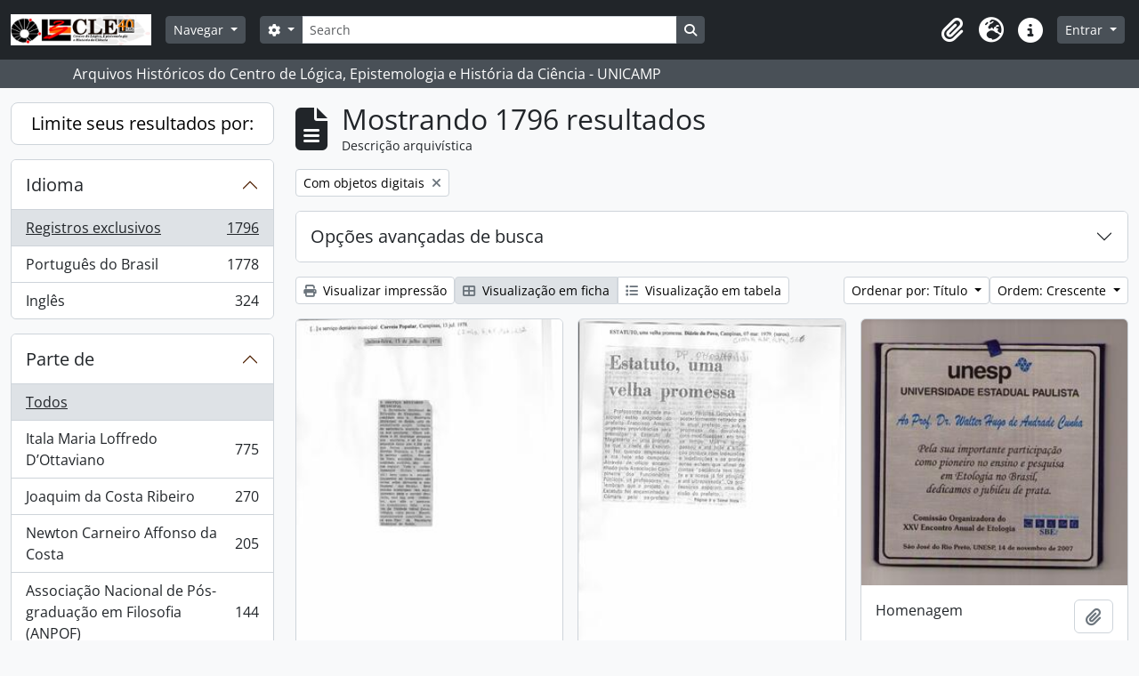

--- FILE ---
content_type: text/html; charset=utf-8
request_url: https://arqhist.cle.unicamp.br/index.php/informationobject/browse?sf_culture=pt_BR&view=card&topLod=0&sort=alphabetic&sortDir=asc&onlyMedia=1
body_size: 16438
content:
<!DOCTYPE html>
<html lang="pt_BR" dir="ltr">
  <head>
        <meta charset="utf-8">
    <meta name="viewport" content="width=device-width, initial-scale=1">
    <title>Information object browse - Arquivos Históricos do Centro de Lógica, Epistemologia e História da Ciência - UNICAMP</title>
        <link rel="shortcut icon" href="/favicon.ico">
    <script defer src="/dist/js/vendor.bundle.51cf3c3989802bda6211.js"></script><script defer src="/dist/js/arDominionB5Plugin.bundle.ee01f345bf45cf8bd842.js"></script><link href="/dist/css/arDominionB5Plugin.bundle.5e47f9f2330e33f54f04.css" rel="stylesheet">
      </head>
  <body class="d-flex flex-column min-vh-100 informationobject browse show-edit-tooltips">
        <div class="visually-hidden-focusable p-3 border-bottom">
  <a class="btn btn-sm btn-secondary" href="#main-column">
    Skip to main content  </a>
</div>
    



<header id="top-bar" class="navbar navbar-expand-lg navbar-dark bg-dark" role="navigation" aria-label="Main navigation">
  <div class="container-fluid">
          <a class="navbar-brand d-flex flex-wrap flex-lg-nowrap align-items-center py-0 me-0" href="/index.php/" title="Início" rel="home">
                  <img alt="AtoM logo" class="d-inline-block my-2 me-3" height="35" src="/plugins/arDominionB5Plugin/images/logo.png" />                      </a>
        <button class="navbar-toggler atom-btn-secondary my-2 me-1 px-1" type="button" data-bs-toggle="collapse" data-bs-target="#navbar-content" aria-controls="navbar-content" aria-expanded="false">
      <i 
        class="fas fa-2x fa-fw fa-bars" 
        data-bs-toggle="tooltip"
        data-bs-placement="bottom"
        title="Toggle navigation"
        aria-hidden="true">
      </i>
      <span class="visually-hidden">Toggle navigation</span>
    </button>
    <div class="collapse navbar-collapse flex-wrap justify-content-end me-1" id="navbar-content">
      <div class="d-flex flex-wrap flex-lg-nowrap flex-grow-1">
        <div class="dropdown my-2 me-3">
  <button class="btn btn-sm atom-btn-secondary dropdown-toggle" type="button" id="browse-menu" data-bs-toggle="dropdown" aria-expanded="false">
    Navegar  </button>
  <ul class="dropdown-menu mt-2" aria-labelledby="browse-menu">
    <li>
      <h6 class="dropdown-header">
        Navegar      </h6>
    </li>
                  <li id="node_browseActors">
          <a class="dropdown-item" href="/index.php/actor/browse" title="Registros de autoridade">Registros de autoridade</a>        </li>
                        <li id="node_browseInformationObjects">
          <a class="dropdown-item" href="/index.php/informationobject/browse" title="Fundos e Coleções">Fundos e Coleções</a>        </li>
                        <li id="node_browseRepositories">
          <a class="dropdown-item" href="https://arqhist.cle.unicamp.br/index.php/arquivos-historicos-do-centro-de-logica-epistemologia-e-historia-da-ci-encia" title="Unidade Custodiadora (BR SPCLEARQ)">Unidade Custodiadora (BR SPCLEARQ)</a>        </li>
                        <li id="node_browseFunctions">
          <a class="dropdown-item" href="/index.php/function/browse" title="Funções">Funções</a>        </li>
                        <li id="node_browseDigitalObjects">
          <a class="dropdown-item" href="/index.php/informationobject/browse?view=card&amp;onlyMedia=1&amp;topLod=0" title="Objetos digitais">Objetos digitais</a>        </li>
                        <li id="node_addcadastre">
          <a class="dropdown-item" href="https://arqhist.cle.unicamp.br/cadastro" title="Cadastro do Pesquisador">Cadastro do Pesquisador</a>        </li>
                        <li id="node_Guia do acervo">
          <a class="dropdown-item" href="https://issuu.com/centrodelogicaeepistemologia/docs/guiacle" title="Guia do acervo">Guia do acervo</a>        </li>
                        <li id="node_Pesquisas a partir do acervo">
          <a class="dropdown-item" href="https://arqhist.cle.unicamp.br/index.php/pesquisas-a-partir-do-acervo" title="Pesquisas a partir do acervo">Pesquisas a partir do acervo</a>        </li>
                        <li id="node_browseSubjects">
          <a class="dropdown-item" href="/index.php/taxonomy/index/id/35" title="Assuntos">Assuntos</a>        </li>
            </ul>
</div>
        <form
  id="search-box"
  class="d-flex flex-grow-1 my-2"
  role="search"
  action="/index.php/informationobject/browse">
  <h2 class="visually-hidden">Buscar</h2>
  <input type="hidden" name="topLod" value="0">
  <input type="hidden" name="sort" value="relevance">
  <div class="input-group flex-nowrap">
    <button
      id="search-box-options"
      class="btn btn-sm atom-btn-secondary dropdown-toggle"
      type="button"
      data-bs-toggle="dropdown"
      data-bs-auto-close="outside"
      aria-expanded="false">
      <i class="fas fa-cog" aria-hidden="true"></i>
      <span class="visually-hidden">Opções de busca</span>
    </button>
    <div class="dropdown-menu mt-2" aria-labelledby="search-box-options">
            <a class="dropdown-item" href="/index.php/informationobject/browse?showAdvanced=1&topLod=0">
        Busca avançada      </a>
    </div>
    <input
      id="search-box-input"
      class="form-control form-control-sm dropdown-toggle"
      type="search"
      name="query"
      autocomplete="off"
      value=""
      placeholder="Search"
      data-url="/index.php/search/autocomplete"
      data-bs-toggle="dropdown"
      aria-label="Search"
      aria-expanded="false">
    <ul id="search-box-results" class="dropdown-menu mt-2" aria-labelledby="search-box-input"></ul>
    <button class="btn btn-sm atom-btn-secondary" type="submit">
      <i class="fas fa-search" aria-hidden="true"></i>
      <span class="visually-hidden">Busque na página de navegação</span>
    </button>
  </div>
</form>
      </div>
      <div class="d-flex flex-nowrap flex-column flex-lg-row align-items-strech align-items-lg-center">
        <ul class="navbar-nav mx-lg-2">
                    <li class="nav-item dropdown d-flex flex-column">
  <a
    class="nav-link dropdown-toggle d-flex align-items-center p-0"
    href="#"
    id="clipboard-menu"
    role="button"
    data-bs-toggle="dropdown"
    aria-expanded="false"
    data-total-count-label="registros adicionados"
    data-alert-close="Fechar"
    data-load-alert-message="Ocorreu um erro ao carregar o conteúdo da área de transferência."
    data-export-alert-message="A área de transferência está vazia para este tipo de entidade."
    data-export-check-url="/index.php/clipboard/exportCheck"
    data-delete-alert-message="Note que: os itens da área de transferência que foram desmarcados serão removidos quando a página for atualizada. Você pode voltar a selecioná-los agora, ou recarregar a página para removê-los completamente. Clicando na ordenação ou na visualização da impressão também irá recarregar a página - então, qualquer coisa que esteja atualmente desmarcada será perdida!">
    <i
      class="fas fa-2x fa-fw fa-paperclip px-0 px-lg-2 py-2"
      data-bs-toggle="tooltip"
      data-bs-placement="bottom"
      data-bs-custom-class="d-none d-lg-block"
      title="Clipboard"
      aria-hidden="true">
    </i>
    <span class="d-lg-none mx-1" aria-hidden="true">
      Clipboard    </span>
    <span class="visually-hidden">
      Clipboard    </span>
  </a>
  <ul class="dropdown-menu dropdown-menu-end mb-2" aria-labelledby="clipboard-menu">
    <li>
      <h6 class="dropdown-header">
        Clipboard      </h6>
    </li>
    <li class="text-muted text-nowrap px-3 pb-2">
      <span
        id="counts-block"
        data-information-object-label="Descrição arquivística"
        data-actor-object-label="Registro de autoridade"
        data-repository-object-label="Unidade Custodiadora">
      </span>
    </li>
                  <li id="node_clearClipboard">
          <a class="dropdown-item" href="/index.php/" title="Clear all selections">Clear all selections</a>        </li>
                        <li id="node_goToClipboard">
          <a class="dropdown-item" href="/index.php/clipboard/view" title="Go to clipboard">Go to clipboard</a>        </li>
                        <li id="node_loadClipboard">
          <a class="dropdown-item" href="/index.php/clipboard/load" title="Load clipboard">Load clipboard</a>        </li>
                        <li id="node_saveClipboard">
          <a class="dropdown-item" href="/index.php/clipboard/load" title="Save clipboard">Save clipboard</a>        </li>
            </ul>
</li>
                      <li class="nav-item dropdown d-flex flex-column">
  <a
    class="nav-link dropdown-toggle d-flex align-items-center p-0"
    href="#"
    id="language-menu"
    role="button"
    data-bs-toggle="dropdown"
    aria-expanded="false">
    <i
      class="fas fa-2x fa-fw fa-globe-europe px-0 px-lg-2 py-2"
      data-bs-toggle="tooltip"
      data-bs-placement="bottom"
      data-bs-custom-class="d-none d-lg-block"
      title="Idioma"
      aria-hidden="true">
    </i>
    <span class="d-lg-none mx-1" aria-hidden="true">
      Idioma    </span>
    <span class="visually-hidden">
      Idioma    </span>  
  </a>
  <ul class="dropdown-menu dropdown-menu-end mb-2" aria-labelledby="language-menu">
    <li>
      <h6 class="dropdown-header">
        Idioma      </h6>
    </li>
          <li>
        <a class="dropdown-item" href="/index.php/informationobject/browse?sf_culture=en&amp;view=card&amp;topLod=0&amp;sort=alphabetic&amp;sortDir=asc&amp;onlyMedia=1" title="English">English</a>      </li>
          <li>
        <a class="dropdown-item" href="/index.php/informationobject/browse?sf_culture=pt_BR&amp;view=card&amp;topLod=0&amp;sort=alphabetic&amp;sortDir=asc&amp;onlyMedia=1" title="Português do Brasil">Português do Brasil</a>      </li>
      </ul>
</li>
                    <li class="nav-item dropdown d-flex flex-column">
  <a
    class="nav-link dropdown-toggle d-flex align-items-center p-0"
    href="#"
    id="quick-links-menu"
    role="button"
    data-bs-toggle="dropdown"
    aria-expanded="false">
    <i
      class="fas fa-2x fa-fw fa-info-circle px-0 px-lg-2 py-2"
      data-bs-toggle="tooltip"
      data-bs-placement="bottom"
      data-bs-custom-class="d-none d-lg-block"
      title="Atalhos"
      aria-hidden="true">
    </i>
    <span class="d-lg-none mx-1" aria-hidden="true">
      Atalhos    </span> 
    <span class="visually-hidden">
      Atalhos    </span>
  </a>
  <ul class="dropdown-menu dropdown-menu-end mb-2" aria-labelledby="quick-links-menu">
    <li>
      <h6 class="dropdown-header">
        Atalhos      </h6>
    </li>
                  <li id="node_home">
          <a class="dropdown-item" href="/index.php/" title="Início">Início</a>        </li>
                        <li id="node_about">
          <a class="dropdown-item" href="/index.php/about" title="Sobre">Sobre</a>        </li>
                                                      <li id="node_help">
          <a class="dropdown-item" href="/index.php/ajuda" title="Ajuda">Ajuda</a>        </li>
                        <li id="node_Research">
          <a class="dropdown-item" href="/index.php/pesquisa" title="Informações ao pesquisador">Informações ao pesquisador</a>        </li>
                        <li id="node_Guia do acervo">
          <a class="dropdown-item" href="https://issuu.com/centrodelogicaeepistemologia/docs/guiacle" title="Guia do acervo">Guia do acervo</a>        </li>
                        <li id="node_privacy">
          <a class="dropdown-item" href="/index.php/privacy" title="Privacy Policy">Privacy Policy</a>        </li>
            </ul>
</li>
        </ul>
              <div class="dropdown my-2">
    <button class="btn btn-sm atom-btn-secondary dropdown-toggle" type="button" id="user-menu" data-bs-toggle="dropdown" data-bs-auto-close="outside" aria-expanded="false">
      Entrar    </button>
    <div class="dropdown-menu dropdown-menu-lg-end mt-2" aria-labelledby="user-menu">
      <div>
        <h6 class="dropdown-header">
          Possui uma conta?        </h6>
      </div>
      <form class="mx-3 my-2" action="/index.php/user/login" method="post">        <input type="hidden" name="_csrf_token" value="34239a95819d08cc74a64c00594cea64" id="csrf_token" /><input type="hidden" name="next" value="https://arqhist.cle.unicamp.br/index.php/informationobject/browse?sf_culture=pt_BR&amp;view=card&amp;topLod=0&amp;sort=alphabetic&amp;sortDir=asc&amp;onlyMedia=1" id="next" />        <div class="mb-3"><label class="form-label" for="email">E-mail<span aria-hidden="true" class="text-primary ms-1"><strong>*</strong></span><span class="visually-hidden">Este campo é obrigatório.</span></label><input type="text" name="email" class="form-control-sm form-control" id="email" /></div>        <div class="mb-3"><label class="form-label" for="password">Senha<span aria-hidden="true" class="text-primary ms-1"><strong>*</strong></span><span class="visually-hidden">Este campo é obrigatório.</span></label><input type="password" name="password" class="form-control-sm form-control" autocomplete="off" id="password" /></div>        <button class="btn btn-sm atom-btn-secondary" type="submit">
          Entrar        </button>
      </form>
    </div>
  </div>
      </div>
    </div>
  </div>
</header>

  <div class="bg-secondary text-white">
    <div class="container-xl py-1">
      Arquivos Históricos do Centro de Lógica, Epistemologia e História da Ciência - UNICAMP    </div>
  </div>
    
<div id="wrapper" class="container-xxl pt-3 flex-grow-1">
            <div class="row">
    <div id="sidebar" class="col-md-3">
      
    <h2 class="d-grid">
      <button
        class="btn btn-lg atom-btn-white collapsed text-wrap"
        type="button"
        data-bs-toggle="collapse"
        data-bs-target="#collapse-aggregations"
        aria-expanded="false"
        aria-controls="collapse-aggregations">
        Limite seus resultados por:      </button>
    </h2>

    <div class="collapse" id="collapse-aggregations">

      
      

<div class="accordion mb-3">
  <div class="accordion-item aggregation">
    <h2 class="accordion-header" id="heading-languages">
      <button
        class="accordion-button collapsed"
        type="button"
        data-bs-toggle="collapse"
        data-bs-target="#collapse-languages"
        aria-expanded="false"
        aria-controls="collapse-languages">
        Idioma      </button>
    </h2>
    <div
      id="collapse-languages"
      class="accordion-collapse collapse list-group list-group-flush"
      aria-labelledby="heading-languages">
      
          
              
        <a class="list-group-item list-group-item-action d-flex justify-content-between align-items-center text-break active text-decoration-underline" href="/index.php/informationobject/browse?sf_culture=pt_BR&amp;view=card&amp;topLod=0&amp;sort=alphabetic&amp;sortDir=asc&amp;onlyMedia=1" title="Registros exclusivos, 1796 resultados1796">Registros exclusivos<span class="visually-hidden">, 1796 resultados</span><span aria-hidden="true" class="ms-3 text-nowrap">1796</span></a>              
        <a class="list-group-item list-group-item-action d-flex justify-content-between align-items-center text-break" href="/index.php/informationobject/browse?languages=pt_BR&amp;sf_culture=pt_BR&amp;view=card&amp;topLod=0&amp;sort=alphabetic&amp;sortDir=asc&amp;onlyMedia=1" title="Português do Brasil, 1778 resultados1778">Português do Brasil<span class="visually-hidden">, 1778 resultados</span><span aria-hidden="true" class="ms-3 text-nowrap">1778</span></a>              
        <a class="list-group-item list-group-item-action d-flex justify-content-between align-items-center text-break" href="/index.php/informationobject/browse?languages=en&amp;sf_culture=pt_BR&amp;view=card&amp;topLod=0&amp;sort=alphabetic&amp;sortDir=asc&amp;onlyMedia=1" title="Inglês, 324 resultados324">Inglês<span class="visually-hidden">, 324 resultados</span><span aria-hidden="true" class="ms-3 text-nowrap">324</span></a>          </div>
  </div>
</div>

      

<div class="accordion mb-3">
  <div class="accordion-item aggregation">
    <h2 class="accordion-header" id="heading-collection">
      <button
        class="accordion-button collapsed"
        type="button"
        data-bs-toggle="collapse"
        data-bs-target="#collapse-collection"
        aria-expanded="false"
        aria-controls="collapse-collection">
        Parte de      </button>
    </h2>
    <div
      id="collapse-collection"
      class="accordion-collapse collapse list-group list-group-flush"
      aria-labelledby="heading-collection">
      
              <a class="list-group-item list-group-item-action d-flex justify-content-between align-items-center active text-decoration-underline" href="/index.php/informationobject/browse?sf_culture=pt_BR&amp;view=card&amp;topLod=0&amp;sort=alphabetic&amp;sortDir=asc&amp;onlyMedia=1" title="Todos">Todos</a>          
              
        <a class="list-group-item list-group-item-action d-flex justify-content-between align-items-center text-break" href="/index.php/informationobject/browse?collection=12537&amp;sf_culture=pt_BR&amp;view=card&amp;topLod=0&amp;sort=alphabetic&amp;sortDir=asc&amp;onlyMedia=1" title="Itala Maria Loffredo D’Ottaviano, 775 resultados775">Itala Maria Loffredo D’Ottaviano<span class="visually-hidden">, 775 resultados</span><span aria-hidden="true" class="ms-3 text-nowrap">775</span></a>              
        <a class="list-group-item list-group-item-action d-flex justify-content-between align-items-center text-break" href="/index.php/informationobject/browse?collection=4778&amp;sf_culture=pt_BR&amp;view=card&amp;topLod=0&amp;sort=alphabetic&amp;sortDir=asc&amp;onlyMedia=1" title="Joaquim da Costa Ribeiro, 270 resultados270">Joaquim da Costa Ribeiro<span class="visually-hidden">, 270 resultados</span><span aria-hidden="true" class="ms-3 text-nowrap">270</span></a>              
        <a class="list-group-item list-group-item-action d-flex justify-content-between align-items-center text-break" href="/index.php/informationobject/browse?collection=51998&amp;sf_culture=pt_BR&amp;view=card&amp;topLod=0&amp;sort=alphabetic&amp;sortDir=asc&amp;onlyMedia=1" title="Newton Carneiro Affonso da Costa, 205 resultados205">Newton Carneiro Affonso da Costa<span class="visually-hidden">, 205 resultados</span><span aria-hidden="true" class="ms-3 text-nowrap">205</span></a>              
        <a class="list-group-item list-group-item-action d-flex justify-content-between align-items-center text-break" href="/index.php/informationobject/browse?collection=4900&amp;sf_culture=pt_BR&amp;view=card&amp;topLod=0&amp;sort=alphabetic&amp;sortDir=asc&amp;onlyMedia=1" title="Associação Nacional de Pós-graduação em Filosofia (ANPOF), 144 resultados144">Associação Nacional de Pós-graduação em Filosofia (ANPOF)<span class="visually-hidden">, 144 resultados</span><span aria-hidden="true" class="ms-3 text-nowrap">144</span></a>              
        <a class="list-group-item list-group-item-action d-flex justify-content-between align-items-center text-break" href="/index.php/informationobject/browse?collection=312307&amp;sf_culture=pt_BR&amp;view=card&amp;topLod=0&amp;sort=alphabetic&amp;sortDir=asc&amp;onlyMedia=1" title="César Lattes, 79 resultados79">César Lattes<span class="visually-hidden">, 79 resultados</span><span aria-hidden="true" class="ms-3 text-nowrap">79</span></a>              
        <a class="list-group-item list-group-item-action d-flex justify-content-between align-items-center text-break" href="/index.php/informationobject/browse?collection=4858&amp;sf_culture=pt_BR&amp;view=card&amp;topLod=0&amp;sort=alphabetic&amp;sortDir=asc&amp;onlyMedia=1" title="Michel Maurice Debrun, 60 resultados60">Michel Maurice Debrun<span class="visually-hidden">, 60 resultados</span><span aria-hidden="true" class="ms-3 text-nowrap">60</span></a>              
        <a class="list-group-item list-group-item-action d-flex justify-content-between align-items-center text-break" href="/index.php/informationobject/browse?collection=5073&amp;sf_culture=pt_BR&amp;view=card&amp;topLod=0&amp;sort=alphabetic&amp;sortDir=asc&amp;onlyMedia=1" title="Allyrio Hugueney de Mattos, 56 resultados56">Allyrio Hugueney de Mattos<span class="visually-hidden">, 56 resultados</span><span aria-hidden="true" class="ms-3 text-nowrap">56</span></a>              
        <a class="list-group-item list-group-item-action d-flex justify-content-between align-items-center text-break" href="/index.php/informationobject/browse?collection=311519&amp;sf_culture=pt_BR&amp;view=card&amp;topLod=0&amp;sort=alphabetic&amp;sortDir=asc&amp;onlyMedia=1" title="Leônidas Hegenberg, 24 resultados24">Leônidas Hegenberg<span class="visually-hidden">, 24 resultados</span><span aria-hidden="true" class="ms-3 text-nowrap">24</span></a>              
        <a class="list-group-item list-group-item-action d-flex justify-content-between align-items-center text-break" href="/index.php/informationobject/browse?collection=364870&amp;sf_culture=pt_BR&amp;view=card&amp;topLod=0&amp;sort=alphabetic&amp;sortDir=asc&amp;onlyMedia=1" title="Mário Schenberg, 22 resultados22">Mário Schenberg<span class="visually-hidden">, 22 resultados</span><span aria-hidden="true" class="ms-3 text-nowrap">22</span></a>              
        <a class="list-group-item list-group-item-action d-flex justify-content-between align-items-center text-break" href="/index.php/informationobject/browse?collection=5404&amp;sf_culture=pt_BR&amp;view=card&amp;topLod=0&amp;sort=alphabetic&amp;sortDir=asc&amp;onlyMedia=1" title="Ayda Ignez Arruda, 21 resultados21">Ayda Ignez Arruda<span class="visually-hidden">, 21 resultados</span><span aria-hidden="true" class="ms-3 text-nowrap">21</span></a>          </div>
  </div>
</div>

      
      

<div class="accordion mb-3">
  <div class="accordion-item aggregation">
    <h2 class="accordion-header" id="heading-creators">
      <button
        class="accordion-button collapsed"
        type="button"
        data-bs-toggle="collapse"
        data-bs-target="#collapse-creators"
        aria-expanded="false"
        aria-controls="collapse-creators">
        Produtor      </button>
    </h2>
    <div
      id="collapse-creators"
      class="accordion-collapse collapse list-group list-group-flush"
      aria-labelledby="heading-creators">
      
              <a class="list-group-item list-group-item-action d-flex justify-content-between align-items-center active text-decoration-underline" href="/index.php/informationobject/browse?sf_culture=pt_BR&amp;view=card&amp;topLod=0&amp;sort=alphabetic&amp;sortDir=asc&amp;onlyMedia=1" title="Todos">Todos</a>          
              
        <a class="list-group-item list-group-item-action d-flex justify-content-between align-items-center text-break" href="/index.php/informationobject/browse?creators=4899&amp;sf_culture=pt_BR&amp;view=card&amp;topLod=0&amp;sort=alphabetic&amp;sortDir=asc&amp;onlyMedia=1" title="Associação Nacional de Pós-graduação em Filosofia, 145 resultados145">Associação Nacional de Pós-graduação em Filosofia<span class="visually-hidden">, 145 resultados</span><span aria-hidden="true" class="ms-3 text-nowrap">145</span></a>              
        <a class="list-group-item list-group-item-action d-flex justify-content-between align-items-center text-break" href="/index.php/informationobject/browse?creators=4777&amp;sf_culture=pt_BR&amp;view=card&amp;topLod=0&amp;sort=alphabetic&amp;sortDir=asc&amp;onlyMedia=1" title="Joaquim da Costa Ribeiro, 75 resultados75">Joaquim da Costa Ribeiro<span class="visually-hidden">, 75 resultados</span><span aria-hidden="true" class="ms-3 text-nowrap">75</span></a>              
        <a class="list-group-item list-group-item-action d-flex justify-content-between align-items-center text-break" href="/index.php/informationobject/browse?creators=28682&amp;sf_culture=pt_BR&amp;view=card&amp;topLod=0&amp;sort=alphabetic&amp;sortDir=asc&amp;onlyMedia=1" title="Luiz Muniz Barreto. , 19 resultados19">Luiz Muniz Barreto. <span class="visually-hidden">, 19 resultados</span><span aria-hidden="true" class="ms-3 text-nowrap">19</span></a>              
        <a class="list-group-item list-group-item-action d-flex justify-content-between align-items-center text-break" href="/index.php/informationobject/browse?creators=460&amp;sf_culture=pt_BR&amp;view=card&amp;topLod=0&amp;sort=alphabetic&amp;sortDir=asc&amp;onlyMedia=1" title="Comissão Supervisora do Plano dos Institutos, 15 resultados15">Comissão Supervisora do Plano dos Institutos<span class="visually-hidden">, 15 resultados</span><span aria-hidden="true" class="ms-3 text-nowrap">15</span></a>              
        <a class="list-group-item list-group-item-action d-flex justify-content-between align-items-center text-break" href="/index.php/informationobject/browse?creators=5005&amp;sf_culture=pt_BR&amp;view=card&amp;topLod=0&amp;sort=alphabetic&amp;sortDir=asc&amp;onlyMedia=1" title="César Lattes, 14 resultados14">César Lattes<span class="visually-hidden">, 14 resultados</span><span aria-hidden="true" class="ms-3 text-nowrap">14</span></a>              
        <a class="list-group-item list-group-item-action d-flex justify-content-between align-items-center text-break" href="/index.php/informationobject/browse?creators=5081&amp;sf_culture=pt_BR&amp;view=card&amp;topLod=0&amp;sort=alphabetic&amp;sortDir=asc&amp;onlyMedia=1" title="Allyrio Hugueney de Mattos, 8 resultados8">Allyrio Hugueney de Mattos<span class="visually-hidden">, 8 resultados</span><span aria-hidden="true" class="ms-3 text-nowrap">8</span></a>              
        <a class="list-group-item list-group-item-action d-flex justify-content-between align-items-center text-break" href="/index.php/informationobject/browse?creators=4716&amp;sf_culture=pt_BR&amp;view=card&amp;topLod=0&amp;sort=alphabetic&amp;sortDir=asc&amp;onlyMedia=1" title="Michael Beaumont Wrigley, 7 resultados7">Michael Beaumont Wrigley<span class="visually-hidden">, 7 resultados</span><span aria-hidden="true" class="ms-3 text-nowrap">7</span></a>              
        <a class="list-group-item list-group-item-action d-flex justify-content-between align-items-center text-break" href="/index.php/informationobject/browse?creators=4819&amp;sf_culture=pt_BR&amp;view=card&amp;topLod=0&amp;sort=alphabetic&amp;sortDir=asc&amp;onlyMedia=1" title="Newton Bernardes, 7 resultados7">Newton Bernardes<span class="visually-hidden">, 7 resultados</span><span aria-hidden="true" class="ms-3 text-nowrap">7</span></a>              
        <a class="list-group-item list-group-item-action d-flex justify-content-between align-items-center text-break" href="/index.php/informationobject/browse?creators=16347&amp;sf_culture=pt_BR&amp;view=card&amp;topLod=0&amp;sort=alphabetic&amp;sortDir=asc&amp;onlyMedia=1" title="Simon Schwartzmann, 7 resultados7">Simon Schwartzmann<span class="visually-hidden">, 7 resultados</span><span aria-hidden="true" class="ms-3 text-nowrap">7</span></a>              
        <a class="list-group-item list-group-item-action d-flex justify-content-between align-items-center text-break" href="/index.php/informationobject/browse?creators=3741&amp;sf_culture=pt_BR&amp;view=card&amp;topLod=0&amp;sort=alphabetic&amp;sortDir=asc&amp;onlyMedia=1" title="Ayda Ignez Arruda, 6 resultados6">Ayda Ignez Arruda<span class="visually-hidden">, 6 resultados</span><span aria-hidden="true" class="ms-3 text-nowrap">6</span></a>          </div>
  </div>
</div>

      

<div class="accordion mb-3">
  <div class="accordion-item aggregation">
    <h2 class="accordion-header" id="heading-names">
      <button
        class="accordion-button collapsed"
        type="button"
        data-bs-toggle="collapse"
        data-bs-target="#collapse-names"
        aria-expanded="false"
        aria-controls="collapse-names">
        Nome      </button>
    </h2>
    <div
      id="collapse-names"
      class="accordion-collapse collapse list-group list-group-flush"
      aria-labelledby="heading-names">
      
              <a class="list-group-item list-group-item-action d-flex justify-content-between align-items-center active text-decoration-underline" href="/index.php/informationobject/browse?sf_culture=pt_BR&amp;view=card&amp;topLod=0&amp;sort=alphabetic&amp;sortDir=asc&amp;onlyMedia=1" title="Todos">Todos</a>          
              
        <a class="list-group-item list-group-item-action d-flex justify-content-between align-items-center text-break" href="/index.php/informationobject/browse?names=4777&amp;sf_culture=pt_BR&amp;view=card&amp;topLod=0&amp;sort=alphabetic&amp;sortDir=asc&amp;onlyMedia=1" title="Joaquim da Costa Ribeiro, 252 resultados252">Joaquim da Costa Ribeiro<span class="visually-hidden">, 252 resultados</span><span aria-hidden="true" class="ms-3 text-nowrap">252</span></a>              
        <a class="list-group-item list-group-item-action d-flex justify-content-between align-items-center text-break" href="/index.php/informationobject/browse?names=5005&amp;sf_culture=pt_BR&amp;view=card&amp;topLod=0&amp;sort=alphabetic&amp;sortDir=asc&amp;onlyMedia=1" title="César Lattes, 71 resultados71">César Lattes<span class="visually-hidden">, 71 resultados</span><span aria-hidden="true" class="ms-3 text-nowrap">71</span></a>              
        <a class="list-group-item list-group-item-action d-flex justify-content-between align-items-center text-break" href="/index.php/informationobject/browse?names=13995&amp;sf_culture=pt_BR&amp;view=card&amp;topLod=0&amp;sort=alphabetic&amp;sortDir=asc&amp;onlyMedia=1" title="Newton Freire-Maia, 25 resultados25">Newton Freire-Maia<span class="visually-hidden">, 25 resultados</span><span aria-hidden="true" class="ms-3 text-nowrap">25</span></a>              
        <a class="list-group-item list-group-item-action d-flex justify-content-between align-items-center text-break" href="/index.php/informationobject/browse?names=5109&amp;sf_culture=pt_BR&amp;view=card&amp;topLod=0&amp;sort=alphabetic&amp;sortDir=asc&amp;onlyMedia=1" title="Leônidas Helmuth Baebler Hegenberg, 24 resultados24">Leônidas Helmuth Baebler Hegenberg<span class="visually-hidden">, 24 resultados</span><span aria-hidden="true" class="ms-3 text-nowrap">24</span></a>              
        <a class="list-group-item list-group-item-action d-flex justify-content-between align-items-center text-break" href="/index.php/informationobject/browse?names=5174&amp;sf_culture=pt_BR&amp;view=card&amp;topLod=0&amp;sort=alphabetic&amp;sortDir=asc&amp;onlyMedia=1" title="Mário Schenberg, 24 resultados24">Mário Schenberg<span class="visually-hidden">, 24 resultados</span><span aria-hidden="true" class="ms-3 text-nowrap">24</span></a>              
        <a class="list-group-item list-group-item-action d-flex justify-content-between align-items-center text-break" href="/index.php/informationobject/browse?names=28362&amp;sf_culture=pt_BR&amp;view=card&amp;topLod=0&amp;sort=alphabetic&amp;sortDir=asc&amp;onlyMedia=1" title="Giuseppe Occhialini, 23 resultados23">Giuseppe Occhialini<span class="visually-hidden">, 23 resultados</span><span aria-hidden="true" class="ms-3 text-nowrap">23</span></a>              
        <a class="list-group-item list-group-item-action d-flex justify-content-between align-items-center text-break" href="/index.php/informationobject/browse?names=18812&amp;sf_culture=pt_BR&amp;view=card&amp;topLod=0&amp;sort=alphabetic&amp;sortDir=asc&amp;onlyMedia=1" title="Fátima Regina R. Évora, 18 resultados18">Fátima Regina R. Évora<span class="visually-hidden">, 18 resultados</span><span aria-hidden="true" class="ms-3 text-nowrap">18</span></a>              
        <a class="list-group-item list-group-item-action d-flex justify-content-between align-items-center text-break" href="/index.php/informationobject/browse?names=312385&amp;sf_culture=pt_BR&amp;view=card&amp;topLod=0&amp;sort=alphabetic&amp;sortDir=asc&amp;onlyMedia=1" title="Cecil Frank Powell, 15 resultados15">Cecil Frank Powell<span class="visually-hidden">, 15 resultados</span><span aria-hidden="true" class="ms-3 text-nowrap">15</span></a>              
        <a class="list-group-item list-group-item-action d-flex justify-content-between align-items-center text-break" href="/index.php/informationobject/browse?names=28369&amp;sf_culture=pt_BR&amp;view=card&amp;topLod=0&amp;sort=alphabetic&amp;sortDir=asc&amp;onlyMedia=1" title="Álvaro Alberto da Mota e Silva, 14 resultados14">Álvaro Alberto da Mota e Silva<span class="visually-hidden">, 14 resultados</span><span aria-hidden="true" class="ms-3 text-nowrap">14</span></a>              
        <a class="list-group-item list-group-item-action d-flex justify-content-between align-items-center text-break" href="/index.php/informationobject/browse?names=173781&amp;sf_culture=pt_BR&amp;view=card&amp;topLod=0&amp;sort=alphabetic&amp;sortDir=asc&amp;onlyMedia=1" title="José Leite Lopes, 14 resultados14">José Leite Lopes<span class="visually-hidden">, 14 resultados</span><span aria-hidden="true" class="ms-3 text-nowrap">14</span></a>          </div>
  </div>
</div>

      

<div class="accordion mb-3">
  <div class="accordion-item aggregation">
    <h2 class="accordion-header" id="heading-places">
      <button
        class="accordion-button collapsed"
        type="button"
        data-bs-toggle="collapse"
        data-bs-target="#collapse-places"
        aria-expanded="false"
        aria-controls="collapse-places">
        Local      </button>
    </h2>
    <div
      id="collapse-places"
      class="accordion-collapse collapse list-group list-group-flush"
      aria-labelledby="heading-places">
      
              <a class="list-group-item list-group-item-action d-flex justify-content-between align-items-center active text-decoration-underline" href="/index.php/informationobject/browse?sf_culture=pt_BR&amp;view=card&amp;topLod=0&amp;sort=alphabetic&amp;sortDir=asc&amp;onlyMedia=1" title="Todos">Todos</a>          
              
        <a class="list-group-item list-group-item-action d-flex justify-content-between align-items-center text-break" href="/index.php/informationobject/browse?places=4769&amp;sf_culture=pt_BR&amp;view=card&amp;topLod=0&amp;sort=alphabetic&amp;sortDir=asc&amp;onlyMedia=1" title="América do Sul, 120 resultados120">América do Sul<span class="visually-hidden">, 120 resultados</span><span aria-hidden="true" class="ms-3 text-nowrap">120</span></a>              
        <a class="list-group-item list-group-item-action d-flex justify-content-between align-items-center text-break" href="/index.php/informationobject/browse?places=3785&amp;sf_culture=pt_BR&amp;view=card&amp;topLod=0&amp;sort=alphabetic&amp;sortDir=asc&amp;onlyMedia=1" title="Brasil, 117 resultados117">Brasil<span class="visually-hidden">, 117 resultados</span><span aria-hidden="true" class="ms-3 text-nowrap">117</span></a>              
        <a class="list-group-item list-group-item-action d-flex justify-content-between align-items-center text-break" href="/index.php/informationobject/browse?places=95286&amp;sf_culture=pt_BR&amp;view=card&amp;topLod=0&amp;sort=alphabetic&amp;sortDir=asc&amp;onlyMedia=1" title="s.l., 109 resultados109">s.l.<span class="visually-hidden">, 109 resultados</span><span aria-hidden="true" class="ms-3 text-nowrap">109</span></a>              
        <a class="list-group-item list-group-item-action d-flex justify-content-between align-items-center text-break" href="/index.php/informationobject/browse?places=75322&amp;sf_culture=pt_BR&amp;view=card&amp;topLod=0&amp;sort=alphabetic&amp;sortDir=asc&amp;onlyMedia=1" title="Rio de Janeiro (RJ), 108 resultados108">Rio de Janeiro (RJ)<span class="visually-hidden">, 108 resultados</span><span aria-hidden="true" class="ms-3 text-nowrap">108</span></a>              
        <a class="list-group-item list-group-item-action d-flex justify-content-between align-items-center text-break" href="/index.php/informationobject/browse?places=23631&amp;sf_culture=pt_BR&amp;view=card&amp;topLod=0&amp;sort=alphabetic&amp;sortDir=asc&amp;onlyMedia=1" title="Poços de Caldas, 92 resultados92">Poços de Caldas<span class="visually-hidden">, 92 resultados</span><span aria-hidden="true" class="ms-3 text-nowrap">92</span></a>              
        <a class="list-group-item list-group-item-action d-flex justify-content-between align-items-center text-break" href="/index.php/informationobject/browse?places=132447&amp;sf_culture=pt_BR&amp;view=card&amp;topLod=0&amp;sort=alphabetic&amp;sortDir=asc&amp;onlyMedia=1" title="Lima (Peru), 77 resultados77">Lima (Peru)<span class="visually-hidden">, 77 resultados</span><span aria-hidden="true" class="ms-3 text-nowrap">77</span></a>              
        <a class="list-group-item list-group-item-action d-flex justify-content-between align-items-center text-break" href="/index.php/informationobject/browse?places=4817&amp;sf_culture=pt_BR&amp;view=card&amp;topLod=0&amp;sort=alphabetic&amp;sortDir=asc&amp;onlyMedia=1" title="Minas Gerais, 52 resultados52">Minas Gerais<span class="visually-hidden">, 52 resultados</span><span aria-hidden="true" class="ms-3 text-nowrap">52</span></a>              
        <a class="list-group-item list-group-item-action d-flex justify-content-between align-items-center text-break" href="/index.php/informationobject/browse?places=12034&amp;sf_culture=pt_BR&amp;view=card&amp;topLod=0&amp;sort=alphabetic&amp;sortDir=asc&amp;onlyMedia=1" title="Caxambu, 52 resultados52">Caxambu<span class="visually-hidden">, 52 resultados</span><span aria-hidden="true" class="ms-3 text-nowrap">52</span></a>              
        <a class="list-group-item list-group-item-action d-flex justify-content-between align-items-center text-break" href="/index.php/informationobject/browse?places=74828&amp;sf_culture=pt_BR&amp;view=card&amp;topLod=0&amp;sort=alphabetic&amp;sortDir=asc&amp;onlyMedia=1" title="São Paulo (SP), 26 resultados26">São Paulo (SP)<span class="visually-hidden">, 26 resultados</span><span aria-hidden="true" class="ms-3 text-nowrap">26</span></a>              
        <a class="list-group-item list-group-item-action d-flex justify-content-between align-items-center text-break" href="/index.php/informationobject/browse?places=3786&amp;sf_culture=pt_BR&amp;view=card&amp;topLod=0&amp;sort=alphabetic&amp;sortDir=asc&amp;onlyMedia=1" title="São Paulo, 22 resultados22">São Paulo<span class="visually-hidden">, 22 resultados</span><span aria-hidden="true" class="ms-3 text-nowrap">22</span></a>          </div>
  </div>
</div>

      

<div class="accordion mb-3">
  <div class="accordion-item aggregation">
    <h2 class="accordion-header" id="heading-subjects">
      <button
        class="accordion-button collapsed"
        type="button"
        data-bs-toggle="collapse"
        data-bs-target="#collapse-subjects"
        aria-expanded="false"
        aria-controls="collapse-subjects">
        Assunto      </button>
    </h2>
    <div
      id="collapse-subjects"
      class="accordion-collapse collapse list-group list-group-flush"
      aria-labelledby="heading-subjects">
      
              <a class="list-group-item list-group-item-action d-flex justify-content-between align-items-center active text-decoration-underline" href="/index.php/informationobject/browse?sf_culture=pt_BR&amp;view=card&amp;topLod=0&amp;sort=alphabetic&amp;sortDir=asc&amp;onlyMedia=1" title="Todos">Todos</a>          
              
        <a class="list-group-item list-group-item-action d-flex justify-content-between align-items-center text-break" href="/index.php/informationobject/browse?subjects=23150&amp;sf_culture=pt_BR&amp;view=card&amp;topLod=0&amp;sort=alphabetic&amp;sortDir=asc&amp;onlyMedia=1" title="Física, 37 resultados37">Física<span class="visually-hidden">, 37 resultados</span><span aria-hidden="true" class="ms-3 text-nowrap">37</span></a>              
        <a class="list-group-item list-group-item-action d-flex justify-content-between align-items-center text-break" href="/index.php/informationobject/browse?subjects=311874&amp;sf_culture=pt_BR&amp;view=card&amp;topLod=0&amp;sort=alphabetic&amp;sortDir=asc&amp;onlyMedia=1" title="Mésons, 33 resultados33">Mésons<span class="visually-hidden">, 33 resultados</span><span aria-hidden="true" class="ms-3 text-nowrap">33</span></a>              
        <a class="list-group-item list-group-item-action d-flex justify-content-between align-items-center text-break" href="/index.php/informationobject/browse?subjects=51791&amp;sf_culture=pt_BR&amp;view=card&amp;topLod=0&amp;sort=alphabetic&amp;sortDir=asc&amp;onlyMedia=1" title="Física Nuclear, 26 resultados26">Física Nuclear<span class="visually-hidden">, 26 resultados</span><span aria-hidden="true" class="ms-3 text-nowrap">26</span></a>              
        <a class="list-group-item list-group-item-action d-flex justify-content-between align-items-center text-break" href="/index.php/informationobject/browse?subjects=22775&amp;sf_culture=pt_BR&amp;view=card&amp;topLod=0&amp;sort=alphabetic&amp;sortDir=asc&amp;onlyMedia=1" title="Jornais, 21 resultados21">Jornais<span class="visually-hidden">, 21 resultados</span><span aria-hidden="true" class="ms-3 text-nowrap">21</span></a>              
        <a class="list-group-item list-group-item-action d-flex justify-content-between align-items-center text-break" href="/index.php/informationobject/browse?subjects=311769&amp;sf_culture=pt_BR&amp;view=card&amp;topLod=0&amp;sort=alphabetic&amp;sortDir=asc&amp;onlyMedia=1" title="Universidade de São Paulo, 14 resultados14">Universidade de São Paulo<span class="visually-hidden">, 14 resultados</span><span aria-hidden="true" class="ms-3 text-nowrap">14</span></a>              
        <a class="list-group-item list-group-item-action d-flex justify-content-between align-items-center text-break" href="/index.php/informationobject/browse?subjects=312358&amp;sf_culture=pt_BR&amp;view=card&amp;topLod=0&amp;sort=alphabetic&amp;sortDir=asc&amp;onlyMedia=1" title="Ciclotron, 14 resultados14">Ciclotron<span class="visually-hidden">, 14 resultados</span><span aria-hidden="true" class="ms-3 text-nowrap">14</span></a>              
        <a class="list-group-item list-group-item-action d-flex justify-content-between align-items-center text-break" href="/index.php/informationobject/browse?subjects=174149&amp;sf_culture=pt_BR&amp;view=card&amp;topLod=0&amp;sort=alphabetic&amp;sortDir=asc&amp;onlyMedia=1" title="Efeito Termo-dielétrico, 9 resultados9">Efeito Termo-dielétrico<span class="visually-hidden">, 9 resultados</span><span aria-hidden="true" class="ms-3 text-nowrap">9</span></a>              
        <a class="list-group-item list-group-item-action d-flex justify-content-between align-items-center text-break" href="/index.php/informationobject/browse?subjects=175768&amp;sf_culture=pt_BR&amp;view=card&amp;topLod=0&amp;sort=alphabetic&amp;sortDir=asc&amp;onlyMedia=1" title="Centro Brasileiro de Pesquisas Físicas, 7 resultados7">Centro Brasileiro de Pesquisas Físicas<span class="visually-hidden">, 7 resultados</span><span aria-hidden="true" class="ms-3 text-nowrap">7</span></a>              
        <a class="list-group-item list-group-item-action d-flex justify-content-between align-items-center text-break" href="/index.php/informationobject/browse?subjects=23167&amp;sf_culture=pt_BR&amp;view=card&amp;topLod=0&amp;sort=alphabetic&amp;sortDir=asc&amp;onlyMedia=1" title="Teoria da Relatividade, 6 resultados6">Teoria da Relatividade<span class="visually-hidden">, 6 resultados</span><span aria-hidden="true" class="ms-3 text-nowrap">6</span></a>              
        <a class="list-group-item list-group-item-action d-flex justify-content-between align-items-center text-break" href="/index.php/informationobject/browse?subjects=23200&amp;sf_culture=pt_BR&amp;view=card&amp;topLod=0&amp;sort=alphabetic&amp;sortDir=asc&amp;onlyMedia=1" title="Biologia, 6 resultados6">Biologia<span class="visually-hidden">, 6 resultados</span><span aria-hidden="true" class="ms-3 text-nowrap">6</span></a>          </div>
  </div>
</div>

      

<div class="accordion mb-3">
  <div class="accordion-item aggregation">
    <h2 class="accordion-header" id="heading-genres">
      <button
        class="accordion-button collapsed"
        type="button"
        data-bs-toggle="collapse"
        data-bs-target="#collapse-genres"
        aria-expanded="false"
        aria-controls="collapse-genres">
        Gênero      </button>
    </h2>
    <div
      id="collapse-genres"
      class="accordion-collapse collapse list-group list-group-flush"
      aria-labelledby="heading-genres">
      
              <a class="list-group-item list-group-item-action d-flex justify-content-between align-items-center active text-decoration-underline" href="/index.php/informationobject/browse?sf_culture=pt_BR&amp;view=card&amp;topLod=0&amp;sort=alphabetic&amp;sortDir=asc&amp;onlyMedia=1" title="Todos">Todos</a>          
              
        <a class="list-group-item list-group-item-action d-flex justify-content-between align-items-center text-break" href="/index.php/informationobject/browse?genres=55892&amp;sf_culture=pt_BR&amp;view=card&amp;topLod=0&amp;sort=alphabetic&amp;sortDir=asc&amp;onlyMedia=1" title="Textual, 262 resultados262">Textual<span class="visually-hidden">, 262 resultados</span><span aria-hidden="true" class="ms-3 text-nowrap">262</span></a>              
        <a class="list-group-item list-group-item-action d-flex justify-content-between align-items-center text-break" href="/index.php/informationobject/browse?genres=55893&amp;sf_culture=pt_BR&amp;view=card&amp;topLod=0&amp;sort=alphabetic&amp;sortDir=asc&amp;onlyMedia=1" title="Bibliográfico, 131 resultados131">Bibliográfico<span class="visually-hidden">, 131 resultados</span><span aria-hidden="true" class="ms-3 text-nowrap">131</span></a>              
        <a class="list-group-item list-group-item-action d-flex justify-content-between align-items-center text-break" href="/index.php/informationobject/browse?genres=29160&amp;sf_culture=pt_BR&amp;view=card&amp;topLod=0&amp;sort=alphabetic&amp;sortDir=asc&amp;onlyMedia=1" title="Michel Debrun, 38 resultados38">Michel Debrun<span class="visually-hidden">, 38 resultados</span><span aria-hidden="true" class="ms-3 text-nowrap">38</span></a>              
        <a class="list-group-item list-group-item-action d-flex justify-content-between align-items-center text-break" href="/index.php/informationobject/browse?genres=52218&amp;sf_culture=pt_BR&amp;view=card&amp;topLod=0&amp;sort=alphabetic&amp;sortDir=asc&amp;onlyMedia=1" title="Iconográfico, 15 resultados15">Iconográfico<span class="visually-hidden">, 15 resultados</span><span aria-hidden="true" class="ms-3 text-nowrap">15</span></a>              
        <a class="list-group-item list-group-item-action d-flex justify-content-between align-items-center text-break" href="/index.php/informationobject/browse?genres=52220&amp;sf_culture=pt_BR&amp;view=card&amp;topLod=0&amp;sort=alphabetic&amp;sortDir=asc&amp;onlyMedia=1" title="Filmográfico, 4 resultados4">Filmográfico<span class="visually-hidden">, 4 resultados</span><span aria-hidden="true" class="ms-3 text-nowrap">4</span></a>              
        <a class="list-group-item list-group-item-action d-flex justify-content-between align-items-center text-break" href="/index.php/informationobject/browse?genres=29198&amp;sf_culture=pt_BR&amp;view=card&amp;topLod=0&amp;sort=alphabetic&amp;sortDir=asc&amp;onlyMedia=1" title=" Itala Maria Loffredo D’Ottaviano, 3 resultados3"> Itala Maria Loffredo D’Ottaviano<span class="visually-hidden">, 3 resultados</span><span aria-hidden="true" class="ms-3 text-nowrap">3</span></a>              
        <a class="list-group-item list-group-item-action d-flex justify-content-between align-items-center text-break" href="/index.php/informationobject/browse?genres=52158&amp;sf_culture=pt_BR&amp;view=card&amp;topLod=0&amp;sort=alphabetic&amp;sortDir=asc&amp;onlyMedia=1" title="Textual, 3 resultados3">Textual<span class="visually-hidden">, 3 resultados</span><span aria-hidden="true" class="ms-3 text-nowrap">3</span></a>              
        <a class="list-group-item list-group-item-action d-flex justify-content-between align-items-center text-break" href="/index.php/informationobject/browse?genres=29171&amp;sf_culture=pt_BR&amp;view=card&amp;topLod=0&amp;sort=alphabetic&amp;sortDir=asc&amp;onlyMedia=1" title=" Solange Debrun, 2 resultados2"> Solange Debrun<span class="visually-hidden">, 2 resultados</span><span aria-hidden="true" class="ms-3 text-nowrap">2</span></a>              
        <a class="list-group-item list-group-item-action d-flex justify-content-between align-items-center text-break" href="/index.php/informationobject/browse?genres=29196&amp;sf_culture=pt_BR&amp;view=card&amp;topLod=0&amp;sort=alphabetic&amp;sortDir=asc&amp;onlyMedia=1" title=" Newton Bernardes , 2 resultados2"> Newton Bernardes <span class="visually-hidden">, 2 resultados</span><span aria-hidden="true" class="ms-3 text-nowrap">2</span></a>              
        <a class="list-group-item list-group-item-action d-flex justify-content-between align-items-center text-break" href="/index.php/informationobject/browse?genres=29352&amp;sf_culture=pt_BR&amp;view=card&amp;topLod=0&amp;sort=alphabetic&amp;sortDir=asc&amp;onlyMedia=1" title="Newton Bernardes , 2 resultados2">Newton Bernardes <span class="visually-hidden">, 2 resultados</span><span aria-hidden="true" class="ms-3 text-nowrap">2</span></a>          </div>
  </div>
</div>

      

<div class="accordion mb-3">
  <div class="accordion-item aggregation">
    <h2 class="accordion-header" id="heading-levels">
      <button
        class="accordion-button collapsed"
        type="button"
        data-bs-toggle="collapse"
        data-bs-target="#collapse-levels"
        aria-expanded="false"
        aria-controls="collapse-levels">
        Nível de descrição      </button>
    </h2>
    <div
      id="collapse-levels"
      class="accordion-collapse collapse list-group list-group-flush"
      aria-labelledby="heading-levels">
      
              <a class="list-group-item list-group-item-action d-flex justify-content-between align-items-center active text-decoration-underline" href="/index.php/informationobject/browse?sf_culture=pt_BR&amp;view=card&amp;topLod=0&amp;sort=alphabetic&amp;sortDir=asc&amp;onlyMedia=1" title="Todos">Todos</a>          
              
        <a class="list-group-item list-group-item-action d-flex justify-content-between align-items-center text-break" href="/index.php/informationobject/browse?levels=227&amp;sf_culture=pt_BR&amp;view=card&amp;topLod=0&amp;sort=alphabetic&amp;sortDir=asc&amp;onlyMedia=1" title="Item, 1746 resultados1746">Item<span class="visually-hidden">, 1746 resultados</span><span aria-hidden="true" class="ms-3 text-nowrap">1746</span></a>              
        <a class="list-group-item list-group-item-action d-flex justify-content-between align-items-center text-break" href="/index.php/informationobject/browse?levels=221&amp;sf_culture=pt_BR&amp;view=card&amp;topLod=0&amp;sort=alphabetic&amp;sortDir=asc&amp;onlyMedia=1" title="Fundo, 10 resultados10">Fundo<span class="visually-hidden">, 10 resultados</span><span aria-hidden="true" class="ms-3 text-nowrap">10</span></a>              
        <a class="list-group-item list-group-item-action d-flex justify-content-between align-items-center text-break" href="/index.php/informationobject/browse?levels=223&amp;sf_culture=pt_BR&amp;view=card&amp;topLod=0&amp;sort=alphabetic&amp;sortDir=asc&amp;onlyMedia=1" title="Coleção, 9 resultados9">Coleção<span class="visually-hidden">, 9 resultados</span><span aria-hidden="true" class="ms-3 text-nowrap">9</span></a>              
        <a class="list-group-item list-group-item-action d-flex justify-content-between align-items-center text-break" href="/index.php/informationobject/browse?levels=224&amp;sf_culture=pt_BR&amp;view=card&amp;topLod=0&amp;sort=alphabetic&amp;sortDir=asc&amp;onlyMedia=1" title="Série, 6 resultados6">Série<span class="visually-hidden">, 6 resultados</span><span aria-hidden="true" class="ms-3 text-nowrap">6</span></a>              
        <a class="list-group-item list-group-item-action d-flex justify-content-between align-items-center text-break" href="/index.php/informationobject/browse?levels=225&amp;sf_culture=pt_BR&amp;view=card&amp;topLod=0&amp;sort=alphabetic&amp;sortDir=asc&amp;onlyMedia=1" title="Subsérie, 2 resultados2">Subsérie<span class="visually-hidden">, 2 resultados</span><span aria-hidden="true" class="ms-3 text-nowrap">2</span></a>              
        <a class="list-group-item list-group-item-action d-flex justify-content-between align-items-center text-break" href="/index.php/informationobject/browse?levels=5379&amp;sf_culture=pt_BR&amp;view=card&amp;topLod=0&amp;sort=alphabetic&amp;sortDir=asc&amp;onlyMedia=1" title="Grupo, 2 resultados2">Grupo<span class="visually-hidden">, 2 resultados</span><span aria-hidden="true" class="ms-3 text-nowrap">2</span></a>              
        <a class="list-group-item list-group-item-action d-flex justify-content-between align-items-center text-break" href="/index.php/informationobject/browse?levels=74802&amp;sf_culture=pt_BR&amp;view=card&amp;topLod=0&amp;sort=alphabetic&amp;sortDir=asc&amp;onlyMedia=1" title="Fonds, 2 resultados2">Fonds<span class="visually-hidden">, 2 resultados</span><span aria-hidden="true" class="ms-3 text-nowrap">2</span></a>              
        <a class="list-group-item list-group-item-action d-flex justify-content-between align-items-center text-break" href="/index.php/informationobject/browse?levels=285&amp;sf_culture=pt_BR&amp;view=card&amp;topLod=0&amp;sort=alphabetic&amp;sortDir=asc&amp;onlyMedia=1" title="Parte, 1 resultados1">Parte<span class="visually-hidden">, 1 resultados</span><span aria-hidden="true" class="ms-3 text-nowrap">1</span></a>              
        <a class="list-group-item list-group-item-action d-flex justify-content-between align-items-center text-break" href="/index.php/informationobject/browse?levels=51433&amp;sf_culture=pt_BR&amp;view=card&amp;topLod=0&amp;sort=alphabetic&amp;sortDir=asc&amp;onlyMedia=1" title="Dossiê, 1 resultados1">Dossiê<span class="visually-hidden">, 1 resultados</span><span aria-hidden="true" class="ms-3 text-nowrap">1</span></a>              
        <a class="list-group-item list-group-item-action d-flex justify-content-between align-items-center text-break" href="/index.php/informationobject/browse?levels=82786&amp;sf_culture=pt_BR&amp;view=card&amp;topLod=0&amp;sort=alphabetic&amp;sortDir=asc&amp;onlyMedia=1" title="item, 1 resultados1">item<span class="visually-hidden">, 1 resultados</span><span aria-hidden="true" class="ms-3 text-nowrap">1</span></a>          </div>
  </div>
</div>

      

<div class="accordion mb-3">
  <div class="accordion-item aggregation">
    <h2 class="accordion-header" id="heading-mediatypes">
      <button
        class="accordion-button collapsed"
        type="button"
        data-bs-toggle="collapse"
        data-bs-target="#collapse-mediatypes"
        aria-expanded="false"
        aria-controls="collapse-mediatypes">
        Tipo de mídia      </button>
    </h2>
    <div
      id="collapse-mediatypes"
      class="accordion-collapse collapse list-group list-group-flush"
      aria-labelledby="heading-mediatypes">
      
              <a class="list-group-item list-group-item-action d-flex justify-content-between align-items-center active text-decoration-underline" href="/index.php/informationobject/browse?sf_culture=pt_BR&amp;view=card&amp;topLod=0&amp;sort=alphabetic&amp;sortDir=asc&amp;onlyMedia=1" title="Todos">Todos</a>          
              
        <a class="list-group-item list-group-item-action d-flex justify-content-between align-items-center text-break" href="/index.php/informationobject/browse?mediatypes=136&amp;sf_culture=pt_BR&amp;view=card&amp;topLod=0&amp;sort=alphabetic&amp;sortDir=asc&amp;onlyMedia=1" title="Imagem, 1200 resultados1200">Imagem<span class="visually-hidden">, 1200 resultados</span><span aria-hidden="true" class="ms-3 text-nowrap">1200</span></a>              
        <a class="list-group-item list-group-item-action d-flex justify-content-between align-items-center text-break" href="/index.php/informationobject/browse?mediatypes=137&amp;sf_culture=pt_BR&amp;view=card&amp;topLod=0&amp;sort=alphabetic&amp;sortDir=asc&amp;onlyMedia=1" title="Texto, 581 resultados581">Texto<span class="visually-hidden">, 581 resultados</span><span aria-hidden="true" class="ms-3 text-nowrap">581</span></a>              
        <a class="list-group-item list-group-item-action d-flex justify-content-between align-items-center text-break" href="/index.php/informationobject/browse?mediatypes=138&amp;sf_culture=pt_BR&amp;view=card&amp;topLod=0&amp;sort=alphabetic&amp;sortDir=asc&amp;onlyMedia=1" title="Vídeo, 12 resultados12">Vídeo<span class="visually-hidden">, 12 resultados</span><span aria-hidden="true" class="ms-3 text-nowrap">12</span></a>              
        <a class="list-group-item list-group-item-action d-flex justify-content-between align-items-center text-break" href="/index.php/informationobject/browse?mediatypes=139&amp;sf_culture=pt_BR&amp;view=card&amp;topLod=0&amp;sort=alphabetic&amp;sortDir=asc&amp;onlyMedia=1" title="Outro, 2 resultados2">Outro<span class="visually-hidden">, 2 resultados</span><span aria-hidden="true" class="ms-3 text-nowrap">2</span></a>              
        <a class="list-group-item list-group-item-action d-flex justify-content-between align-items-center text-break" href="/index.php/informationobject/browse?mediatypes=135&amp;sf_culture=pt_BR&amp;view=card&amp;topLod=0&amp;sort=alphabetic&amp;sortDir=asc&amp;onlyMedia=1" title="Áudio, 1 resultados1">Áudio<span class="visually-hidden">, 1 resultados</span><span aria-hidden="true" class="ms-3 text-nowrap">1</span></a>          </div>
  </div>
</div>

    </div>

      </div>
    <div id="main-column" role="main" class="col-md-9">
        
  <div class="multiline-header d-flex align-items-center mb-3">
    <i class="fas fa-3x fa-file-alt me-3" aria-hidden="true"></i>
    <div class="d-flex flex-column">
      <h1 class="mb-0" aria-describedby="heading-label">
                  Mostrando 1796 resultados              </h1>
      <span class="small" id="heading-label">
        Descrição arquivística      </span>
    </div>
  </div>
        <div class="d-flex flex-wrap gap-2">
    
                          <a 
  href="/index.php/informationobject/browse?sf_culture=pt_BR&view=card&topLod=0&sort=alphabetic&sortDir=asc"
  class="btn btn-sm atom-btn-white align-self-start mw-100 filter-tag d-flex">
  <span class="visually-hidden">
    Remover filtro:  </span>
  <span class="text-truncate d-inline-block">
    Com objetos digitais  </span>
  <i aria-hidden="true" class="fas fa-times ms-2 align-self-center"></i>
</a>
          </div>

      
  <div class="accordion mb-3 adv-search" role="search">
  <div class="accordion-item">
    <h2 class="accordion-header" id="heading-adv-search">
      <button class="accordion-button collapsed" type="button" data-bs-toggle="collapse" data-bs-target="#collapse-adv-search" aria-expanded="false" aria-controls="collapse-adv-search" data-cy="advanced-search-toggle">
        Opções avançadas de busca      </button>
    </h2>
    <div id="collapse-adv-search" class="accordion-collapse collapse" aria-labelledby="heading-adv-search">
      <div class="accordion-body">
        <form name="advanced-search-form" method="get" action="/index.php/informationobject/browse">
                      <input type="hidden" name="view" value="card"/>
                      <input type="hidden" name="sort" value="alphabetic"/>
          
          <h5>Encontrar resultados com:</h5>

          <div class="criteria mb-4">

            
              
            
            
            <div class="criterion row align-items-center">

              <div class="col-xl-auto mb-3 adv-search-boolean">
                <select class="form-select" name="so0">
                  <option value="and">e</option>
                  <option value="or">ou</option>
                  <option value="not">não</option>
                </select>
              </div>

              <div class="col-xl-auto flex-grow-1 mb-3">
                <input class="form-control" type="text" aria-label="Buscar" placeholder="Buscar" name="sq0">
              </div>

              <div class="col-xl-auto mb-3 text-center">
                <span class="form-text">em</span>
              </div>

              <div class="col-xl-auto mb-3">
                <select class="form-select" name="sf0">
                                      <option value="">
                      Qualquer campo                    </option>
                                      <option value="title">
                      Título                    </option>
                                      <option value="archivalHistory">
                      História do arquivo                    </option>
                                      <option value="scopeAndContent">
                      Âmbito e conteúdo                    </option>
                                      <option value="extentAndMedium">
                      Dimensão e suporte                    </option>
                                      <option value="subject">
                      Pontos de acesso de assunto                    </option>
                                      <option value="name">
                      Ponto de acesso nome                    </option>
                                      <option value="place">
                      Pontos de acesso local                    </option>
                                      <option value="genre">
                      Pontos de acesso de gênero                    </option>
                                      <option value="identifier">
                      Identificador                    </option>
                                      <option value="referenceCode">
                      Código de referência                    </option>
                                      <option value="digitalObjectTranscript">
                      Texto do objeto digital                    </option>
                                      <option value="creator">
                      Produtor                    </option>
                                      <option value="findingAidTranscript">
                      Texto do instrumento de pesquisa                    </option>
                                      <option value="allExceptFindingAidTranscript">
                      Qualquer campo, exceto texto de Instrumento de pesquisa                    </option>
                                  </select>
              </div>

              <div class="col-xl-auto mb-3">
                <a href="#" class="d-none d-xl-block delete-criterion" aria-label="Excluir critério">
                  <i aria-hidden="true" class="fas fa-times text-muted"></i>
                </a>
                <a href="#" class="d-xl-none delete-criterion btn btn-outline-danger w-100 mb-3">
                  Excluir critério                </a>
              </div>

            </div>

            <div class="add-new-criteria mb-3">
              <a id="add-criterion-dropdown-menu" class="btn atom-btn-white dropdown-toggle" href="#" role="button" data-bs-toggle="dropdown" aria-expanded="false">Adicionar novo critério</a>
              <ul class="dropdown-menu mt-2" aria-labelledby="add-criterion-dropdown-menu">
                <li><a class="dropdown-item" href="#" id="add-criterion-and">E</a></li>
                <li><a class="dropdown-item" href="#" id="add-criterion-or">Ou</a></li>
                <li><a class="dropdown-item" href="#" id="add-criterion-not">Não</a></li>
              </ul>
            </div>

          </div>

          <h5>Limitar resultados para:</h5>

          <div class="criteria mb-4">

            
            <div class="mb-3"><label class="form-label" for="collection">Descrição de nível superior</label><select name="collection" class="form-autocomplete form-control" id="collection">

</select><input class="list" type="hidden" value="/index.php/informationobject/autocomplete?parent=1&filterDrafts=1"></div>
          </div>

          <h5>Filtrar resultados por:</h5>

          <div class="criteria mb-4">

            <div class="row">

              
              <div class="col-md-4">
                <div class="mb-3"><label class="form-label" for="levels">Nível de descrição</label><select name="levels" class="form-select" id="levels">
<option value="" selected="selected"></option>
<option value="226">Arquivo</option>
<option value="223">Coleção</option>
<option value="359522">Collection</option>
<option value="78065">Documento</option>
<option value="51433">Dossiê</option>
<option value="189660">file</option>
<option value="249011">File</option>
<option value="74802">Fonds</option>
<option value="221">Fundo</option>
<option value="5379">Grupo</option>
<option value="227">Item</option>
<option value="82786">item</option>
<option value="64634">Nível de descrição</option>
<option value="64631">Nível de descrição</option>
<option value="285">Parte</option>
<option value="191742">Parte de Item</option>
<option value="224">Série</option>
<option value="147040">Series</option>
<option value="222">Subfundos</option>
<option value="43206">Subgrupo</option>
<option value="225">Subsérie</option>
<option value="348945">Subseries</option>
<option value="78052">Verbete</option>
</select></div>              </div>
              

              <div class="col-md-4">
                <div class="mb-3"><label class="form-label" for="onlyMedia">Objeto digital disponível</label><select name="onlyMedia" class="form-select" id="onlyMedia">
<option value=""></option>
<option value="1" selected="selected">Sim</option>
<option value="0">Não</option>
</select></div>              </div>

                              <div class="col-md-4">
                  <div class="mb-3"><label class="form-label" for="findingAidStatus">Instrumento de Pesquisa</label><select name="findingAidStatus" class="form-select" id="findingAidStatus">
<option value="" selected="selected"></option>
<option value="yes">Sim</option>
<option value="no">Não</option>
<option value="generated">Gerado</option>
<option value="uploaded">Upload concluído</option>
</select></div>                </div>
              
            </div>

            <div class="row">

              
              
              <fieldset class="col-12">
                <legend class="visually-hidden">Filtro de descrição de nível superior</legend>
                <div class="d-grid d-sm-block">
                  <div class="form-check d-inline-block me-2">
                    <input class="form-check-input" type="radio" name="topLod" id="adv-search-top-lod-1" value="1" >
                    <label class="form-check-label" for="adv-search-top-lod-1">Descrições em níveis superiores</label>
                  </div>
                  <div class="form-check d-inline-block">
                    <input class="form-check-input" type="radio" name="topLod" id="adv-search-top-lod-0" value="0" checked>
                    <label class="form-check-label" for="adv-search-top-lod-0">Todas as descrições</label>
                  </div>
                </div>
              </fieldset>

            </div>

          </div>

          <h5>Filtrar por intervalo de datas:</h5>

          <div class="criteria row mb-2">

            <div class="col-md-4 start-date">
              <div class="mb-3"><label class="form-label" for="startDate">Início</label><input placeholder="YYYY-MM-DD" type="date" name="startDate" class="form-control" id="startDate" /></div>            </div>

            <div class="col-md-4 end-date">
              <div class="mb-3"><label class="form-label" for="endDate">Fim</label><input placeholder="YYYY-MM-DD" type="date" name="endDate" class="form-control" id="endDate" /></div>            </div>

            <fieldset class="col-md-4 date-type">
              <legend class="fs-6">
                <span>Resultados</span>
                <button
                  type="button"
                  class="btn btn-link mb-1"
                  data-bs-toggle="tooltip"
                  data-bs-placement="auto"
                  title='Utilize estas opções para especificar de que forma o intervalo de datas retorna os resultados. "Exato" significa que as datas de início e fim de descrições retornadas devem encaixar completamente no intervalo inserido. "Sobrepondo" significa que quaisquer descrições cujas datas de início e fim atinjam ou cubram parcialmente o intervalo de datas alvo serão retornadas.'>
                  <i aria-hidden="true" class="fas fa-question-circle text-muted"></i>
                </button>
              </legend>
              <div class="d-grid d-sm-block">
                <div class="form-check d-inline-block me-2">
                  <input class="form-check-input" type="radio" name="rangeType" id="adv-search-date-range-inclusive" value="inclusive" checked>
                  <label class="form-check-label" for="adv-search-date-range-inclusive">Sobreposição</label>
                </div>
                <div class="form-check d-inline-block">
                  <input class="form-check-input" type="radio" name="rangeType" id="adv-search-date-range-exact" value="exact" >
                  <label class="form-check-label" for="adv-search-date-range-exact">Exato(a)</label>
                </div>
              </div>
            </fieldset>

          </div>

          <ul class="actions mb-1 nav gap-2 justify-content-center">
            <li><input type="button" class="btn atom-btn-outline-light reset" value="Reiniciar"></li>
            <li><input type="submit" class="btn atom-btn-outline-light" value="Buscar"></li>
          </ul>

        </form>
      </div>
    </div>
  </div>
</div>

  
    <div class="d-flex flex-wrap gap-2 mb-3">
      <a
  class="btn btn-sm atom-btn-white"
  href="/index.php/informationobject/browse?sf_culture=pt_BR&view=card&topLod=0&sort=alphabetic&sortDir=asc&onlyMedia=1&media=print">
  <i class="fas fa-print me-1" aria-hidden="true"></i>
  Visualizar impressão</a>

      
      
      <div class="btn-group btn-group-sm" role="group" aria-label="Opções de visualização">
  <a
    class="btn atom-btn-white text-wrap active"
    aria-current="page"    href="/index.php/informationobject/browse?view=card&sf_culture=pt_BR&topLod=0&sort=alphabetic&sortDir=asc&onlyMedia=1">
    <i class="fas fa-th-large me-1" aria-hidden="true"></i>
    Visualização em ficha  </a>
  <a
    class="btn atom-btn-white text-wrap"
        href="/index.php/informationobject/browse?view=table&sf_culture=pt_BR&topLod=0&sort=alphabetic&sortDir=asc&onlyMedia=1">
    <i class="fas fa-list me-1" aria-hidden="true"></i>
    Visualização em tabela  </a>
</div>

      <div class="d-flex flex-wrap gap-2 ms-auto">
        
<div class="dropdown d-inline-block">
  <button class="btn btn-sm atom-btn-white dropdown-toggle text-wrap" type="button" id="sort-button" data-bs-toggle="dropdown" aria-expanded="false">
    Ordenar por: Título  </button>
  <ul class="dropdown-menu dropdown-menu-end mt-2" aria-labelledby="sort-button">
          <li>
        <a
          href="/index.php/informationobject/browse?sort=lastUpdated&sf_culture=pt_BR&view=card&topLod=0&sortDir=asc&onlyMedia=1"
          class="dropdown-item">
          Data de modificação        </a>
      </li>
          <li>
        <a
          href="/index.php/informationobject/browse?sort=alphabetic&sf_culture=pt_BR&view=card&topLod=0&sortDir=asc&onlyMedia=1"
          class="dropdown-item active">
          Título        </a>
      </li>
          <li>
        <a
          href="/index.php/informationobject/browse?sort=relevance&sf_culture=pt_BR&view=card&topLod=0&sortDir=asc&onlyMedia=1"
          class="dropdown-item">
          Relevância        </a>
      </li>
          <li>
        <a
          href="/index.php/informationobject/browse?sort=identifier&sf_culture=pt_BR&view=card&topLod=0&sortDir=asc&onlyMedia=1"
          class="dropdown-item">
          Identificador        </a>
      </li>
          <li>
        <a
          href="/index.php/informationobject/browse?sort=referenceCode&sf_culture=pt_BR&view=card&topLod=0&sortDir=asc&onlyMedia=1"
          class="dropdown-item">
          Código de referência        </a>
      </li>
          <li>
        <a
          href="/index.php/informationobject/browse?sort=startDate&sf_culture=pt_BR&view=card&topLod=0&sortDir=asc&onlyMedia=1"
          class="dropdown-item">
          Data inicial        </a>
      </li>
          <li>
        <a
          href="/index.php/informationobject/browse?sort=endDate&sf_culture=pt_BR&view=card&topLod=0&sortDir=asc&onlyMedia=1"
          class="dropdown-item">
          Data final        </a>
      </li>
      </ul>
</div>


<div class="dropdown d-inline-block">
  <button class="btn btn-sm atom-btn-white dropdown-toggle text-wrap" type="button" id="sortDir-button" data-bs-toggle="dropdown" aria-expanded="false">
    Ordem: Crescente  </button>
  <ul class="dropdown-menu dropdown-menu-end mt-2" aria-labelledby="sortDir-button">
          <li>
        <a
          href="/index.php/informationobject/browse?sortDir=asc&sf_culture=pt_BR&view=card&topLod=0&sort=alphabetic&onlyMedia=1"
          class="dropdown-item active">
          Crescente        </a>
      </li>
          <li>
        <a
          href="/index.php/informationobject/browse?sortDir=desc&sf_culture=pt_BR&view=card&topLod=0&sort=alphabetic&onlyMedia=1"
          class="dropdown-item">
          Decrescente        </a>
      </li>
      </ul>
</div>
      </div>
    </div>

          
      <div class="row g-3 mb-3 masonry">

    
  <div class="col-sm-6 col-lg-4 masonry-item">
    <div class="card">
                      <a href="/index.php/e-servico-dentario-municipal-3">
          <img alt="[...] e serviço dentário municipal." class="card-img-top" src="/uploads/r/arquivos-historicos-do-centro-de-logica-epistemologia-e-historia-da-ci-encia/0/5/7/057afc9b1eb00ac7e88db1c797834a5f5f15fe8a50ad78835df444a82fc30aed/CIMLD_H_AF_Ps6__2320001_142.jpg" />        </a>
      
      <div class="card-body">
        <div class="card-text d-flex align-items-start gap-2">
          <span>[...] e serviço dentário municipal.</span>
          <button
  class="btn atom-btn-white ms-auto active-primary clipboard"
  data-clipboard-slug="e-servico-dentario-municipal-3"
  data-clipboard-type="informationObject"
  data-tooltip="true"  data-title="Adicionar a área de transferência"
  data-alt-title="Remover da área de transferência">
  <i class="fas fa-lg fa-paperclip" aria-hidden="true"></i>
  <span class="visually-hidden">
    Adicionar a área de transferência  </span>
</button>
        </div>
      </div>
    </div>
  </div>
    
  <div class="col-sm-6 col-lg-4 masonry-item">
    <div class="card">
                      <a href="/index.php/estatuto-uma-velha-promessa-2">
          <img alt="* Estatuto * uma velha promessa" class="card-img-top" src="/uploads/r/arquivos-historicos-do-centro-de-logica-epistemologia-e-historia-da-ci-encia/1/b/b/1bb456e6bb4c6ea7b07ef0487cc89a9113dc34665d36fcd3952d167df84a9a21/CIMLD_H_AF_Ps14__5660001_142.jpg" />        </a>
      
      <div class="card-body">
        <div class="card-text d-flex align-items-start gap-2">
          <span>* Estatuto * uma velha promessa</span>
          <button
  class="btn atom-btn-white ms-auto active-primary clipboard"
  data-clipboard-slug="estatuto-uma-velha-promessa-2"
  data-clipboard-type="informationObject"
  data-tooltip="true"  data-title="Adicionar a área de transferência"
  data-alt-title="Remover da área de transferência">
  <i class="fas fa-lg fa-paperclip" aria-hidden="true"></i>
  <span class="visually-hidden">
    Adicionar a área de transferência  </span>
</button>
        </div>
      </div>
    </div>
  </div>
    
  <div class="col-sm-6 col-lg-4 masonry-item">
    <div class="card">
                      <a href="/index.php/homenagem">
          <img alt=" Homenagem" class="card-img-top" src="/uploads/r/arquivos-historicos-do-centro-de-logica-epistemologia-e-historia-da-ci-encia/7/5/9/759d5d3f4ee9407f85c59a3d9136f98858eef34b292b7e8cc0ee8b09133a6def/Placa_XXV_Enc._de_Etologia_142.jpg" />        </a>
      
      <div class="card-body">
        <div class="card-text d-flex align-items-start gap-2">
          <span> Homenagem</span>
          <button
  class="btn atom-btn-white ms-auto active-primary clipboard"
  data-clipboard-slug="homenagem"
  data-clipboard-type="informationObject"
  data-tooltip="true"  data-title="Adicionar a área de transferência"
  data-alt-title="Remover da área de transferência">
  <i class="fas fa-lg fa-paperclip" aria-hidden="true"></i>
  <span class="visually-hidden">
    Adicionar a área de transferência  </span>
</button>
        </div>
      </div>
    </div>
  </div>
    
  <div class="col-sm-6 col-lg-4 masonry-item">
    <div class="card">
                      <a href="/index.php/orcamento-segundo-kaplan-2">
          <img alt="* Orçamento * segundo Kaplan" class="card-img-top" src="/uploads/r/arquivos-historicos-do-centro-de-logica-epistemologia-e-historia-da-ci-encia/8/d/4/8d4e736486a70403f0ea47916ab02f59d29c70051a21a913e9dacf2b47b2f096/CIMLD_H_AF_Ps13__536_frente0001_142.jpg" />        </a>
      
      <div class="card-body">
        <div class="card-text d-flex align-items-start gap-2">
          <span>* Orçamento * segundo Kaplan</span>
          <button
  class="btn atom-btn-white ms-auto active-primary clipboard"
  data-clipboard-slug="orcamento-segundo-kaplan-2"
  data-clipboard-type="informationObject"
  data-tooltip="true"  data-title="Adicionar a área de transferência"
  data-alt-title="Remover da área de transferência">
  <i class="fas fa-lg fa-paperclip" aria-hidden="true"></i>
  <span class="visually-hidden">
    Adicionar a área de transferência  </span>
</button>
        </div>
      </div>
    </div>
  </div>
    
  <div class="col-sm-6 col-lg-4 masonry-item">
    <div class="card">
                      <a href="/index.php/orcamento-segundo-kaplan-3">
          <img alt="* Orçamento * segundo Kaplan" class="card-img-top" src="/uploads/r/arquivos-historicos-do-centro-de-logica-epistemologia-e-historia-da-ci-encia/c/a/f/caff74b12c526f1ebc48f78f4cfcbd1e3d26c6b6e27c432c05558d0859e509e3/CIMLD_H_AF_Ps13__536_verso0001_142.jpg" />        </a>
      
      <div class="card-body">
        <div class="card-text d-flex align-items-start gap-2">
          <span>* Orçamento * segundo Kaplan</span>
          <button
  class="btn atom-btn-white ms-auto active-primary clipboard"
  data-clipboard-slug="orcamento-segundo-kaplan-3"
  data-clipboard-type="informationObject"
  data-tooltip="true"  data-title="Adicionar a área de transferência"
  data-alt-title="Remover da área de transferência">
  <i class="fas fa-lg fa-paperclip" aria-hidden="true"></i>
  <span class="visually-hidden">
    Adicionar a área de transferência  </span>
</button>
        </div>
      </div>
    </div>
  </div>
    
  <div class="col-sm-6 col-lg-4 masonry-item">
    <div class="card">
                      <a href="/index.php/para-os-professores-mais-74-6-2">
          <img alt="* Para os professores mais 74 * 6 %" class="card-img-top" src="/uploads/r/arquivos-historicos-do-centro-de-logica-epistemologia-e-historia-da-ci-encia/6/c/6/6c65bb56a95c3499630c40a682865dd58d5a19accca193b76473f9ca1f037948/CIMLD_H_AF_Ps14__5780001_142.jpg" />        </a>
      
      <div class="card-body">
        <div class="card-text d-flex align-items-start gap-2">
          <span>* Para os professores mais 74 * 6 %</span>
          <button
  class="btn atom-btn-white ms-auto active-primary clipboard"
  data-clipboard-slug="para-os-professores-mais-74-6-2"
  data-clipboard-type="informationObject"
  data-tooltip="true"  data-title="Adicionar a área de transferência"
  data-alt-title="Remover da área de transferência">
  <i class="fas fa-lg fa-paperclip" aria-hidden="true"></i>
  <span class="visually-hidden">
    Adicionar a área de transferência  </span>
</button>
        </div>
      </div>
    </div>
  </div>
    
  <div class="col-sm-6 col-lg-4 masonry-item">
    <div class="card">
                      <a href="/index.php/aprenda-a-defender-se-3">
          <img alt="“Aprenda a defender-se”" class="card-img-top" src="/uploads/r/arquivos-historicos-do-centro-de-logica-epistemologia-e-historia-da-ci-encia/9/1/1/911c9bff8e4167b3bbd99ec41d7c918be66606fc54422447f6d7790b8e745019/CIMLD_H_AF_Ps3_1020001_142.jpg" />        </a>
      
      <div class="card-body">
        <div class="card-text d-flex align-items-start gap-2">
          <span>“Aprenda a defender-se”</span>
          <button
  class="btn atom-btn-white ms-auto active-primary clipboard"
  data-clipboard-slug="aprenda-a-defender-se-3"
  data-clipboard-type="informationObject"
  data-tooltip="true"  data-title="Adicionar a área de transferência"
  data-alt-title="Remover da área de transferência">
  <i class="fas fa-lg fa-paperclip" aria-hidden="true"></i>
  <span class="visually-hidden">
    Adicionar a área de transferência  </span>
</button>
        </div>
      </div>
    </div>
  </div>
    
  <div class="col-sm-6 col-lg-4 masonry-item">
    <div class="card">
                      <a href="/index.php/correa-de-mello-a-escola-municipal-3">
          <img alt="“Corrêa de Mello” a escola municipal" class="card-img-top" src="/uploads/r/arquivos-historicos-do-centro-de-logica-epistemologia-e-historia-da-ci-encia/1/3/0/1308105d2c3c971820464e0584ab8c2de8f2680b57ba67dbf0d542eeca21c621/CIMLD_H_AF_Ps5__1920001_142.jpg" />        </a>
      
      <div class="card-body">
        <div class="card-text d-flex align-items-start gap-2">
          <span>“Corrêa de Mello” a escola municipal</span>
          <button
  class="btn atom-btn-white ms-auto active-primary clipboard"
  data-clipboard-slug="correa-de-mello-a-escola-municipal-3"
  data-clipboard-type="informationObject"
  data-tooltip="true"  data-title="Adicionar a área de transferência"
  data-alt-title="Remover da área de transferência">
  <i class="fas fa-lg fa-paperclip" aria-hidden="true"></i>
  <span class="visually-hidden">
    Adicionar a área de transferência  </span>
</button>
        </div>
      </div>
    </div>
  </div>
    
  <div class="col-sm-6 col-lg-4 masonry-item">
    <div class="card">
                      <a href="/index.php/dia-da-arvore-comemorado-em-campinas-3">
          <img alt="“Dia da Árvore” comemorado em Campinas" class="card-img-top" src="/uploads/r/arquivos-historicos-do-centro-de-logica-epistemologia-e-historia-da-ci-encia/1/6/4/1647678dfe0b4c46c66b7cc2556bc042bdd3294bad87347b2727fbc83052983d/CIMLD_H_AF_Ps5__1720001_142.jpg" />        </a>
      
      <div class="card-body">
        <div class="card-text d-flex align-items-start gap-2">
          <span>“Dia da Árvore” comemorado em Campinas</span>
          <button
  class="btn atom-btn-white ms-auto active-primary clipboard"
  data-clipboard-slug="dia-da-arvore-comemorado-em-campinas-3"
  data-clipboard-type="informationObject"
  data-tooltip="true"  data-title="Adicionar a área de transferência"
  data-alt-title="Remover da área de transferência">
  <i class="fas fa-lg fa-paperclip" aria-hidden="true"></i>
  <span class="visually-hidden">
    Adicionar a área de transferência  </span>
</button>
        </div>
      </div>
    </div>
  </div>
    
  <div class="col-sm-6 col-lg-4 masonry-item">
    <div class="card">
                      <a href="/index.php/dia-do-professor-motivo-para-muita-reflexao-2">
          <img alt="“Dia do Professor”: Motivo para muita reflexão." class="card-img-top" src="/uploads/r/arquivos-historicos-do-centro-de-logica-epistemologia-e-historia-da-ci-encia/e/f/f/eff188f8e6b980afa5dfdb9da530f6311d02cd58e1bb7f9b0913aea26a91905b/CIMLD_H_AF_Ps6__2500001_142.jpg" />        </a>
      
      <div class="card-body">
        <div class="card-text d-flex align-items-start gap-2">
          <span>“Dia do Professor”: Motivo para muita reflexão.</span>
          <button
  class="btn atom-btn-white ms-auto active-primary clipboard"
  data-clipboard-slug="dia-do-professor-motivo-para-muita-reflexao-2"
  data-clipboard-type="informationObject"
  data-tooltip="true"  data-title="Adicionar a área de transferência"
  data-alt-title="Remover da área de transferência">
  <i class="fas fa-lg fa-paperclip" aria-hidden="true"></i>
  <span class="visually-hidden">
    Adicionar a área de transferência  </span>
</button>
        </div>
      </div>
    </div>
  </div>
    
  <div class="col-sm-6 col-lg-4 masonry-item">
    <div class="card">
                      <a href="/index.php/item-4-escola-aberta-para-a-terceira-idade-vai-funcionar-em-campinas">
          <img alt="“Escola aberta” para a terceira idade vai funcionar em Campinas" class="card-img-top" src="/uploads/r/arquivos-historicos-do-centro-de-logica-epistemologia-e-historia-da-ci-encia/d/b/7/db776b821c77a93c0c2e55befba034d98be916698268e57a2e18a2a39347482d/CIMLD__H__AF__Ps.1__4_frente_142.jpg" />        </a>
      
      <div class="card-body">
        <div class="card-text d-flex align-items-start gap-2">
          <span>“Escola aberta” para a terceira idade vai funcionar em Campinas</span>
          <button
  class="btn atom-btn-white ms-auto active-primary clipboard"
  data-clipboard-slug="item-4-escola-aberta-para-a-terceira-idade-vai-funcionar-em-campinas"
  data-clipboard-type="informationObject"
  data-tooltip="true"  data-title="Adicionar a área de transferência"
  data-alt-title="Remover da área de transferência">
  <i class="fas fa-lg fa-paperclip" aria-hidden="true"></i>
  <span class="visually-hidden">
    Adicionar a área de transferência  </span>
</button>
        </div>
      </div>
    </div>
  </div>
    
  <div class="col-sm-6 col-lg-4 masonry-item">
    <div class="card">
                      <a href="/index.php/item-4-escola-aberta-para-a-terceira-idade-vai-funcionar-em-campinas-2">
          <img alt="“Escola aberta” para a terceira idade vai funcionar em Campinas" class="card-img-top" src="/uploads/r/arquivos-historicos-do-centro-de-logica-epistemologia-e-historia-da-ci-encia/f/0/6/f06eced593a9b7ad5ee88f39af917aa7ede4cb59d04f10b22a3d94ae956366a9/CIMLD__H__AF__Ps.1__4_verso_142.jpg" />        </a>
      
      <div class="card-body">
        <div class="card-text d-flex align-items-start gap-2">
          <span>“Escola aberta” para a terceira idade vai funcionar em Campinas</span>
          <button
  class="btn atom-btn-white ms-auto active-primary clipboard"
  data-clipboard-slug="item-4-escola-aberta-para-a-terceira-idade-vai-funcionar-em-campinas-2"
  data-clipboard-type="informationObject"
  data-tooltip="true"  data-title="Adicionar a área de transferência"
  data-alt-title="Remover da área de transferência">
  <i class="fas fa-lg fa-paperclip" aria-hidden="true"></i>
  <span class="visually-hidden">
    Adicionar a área de transferência  </span>
</button>
        </div>
      </div>
    </div>
  </div>
    
  <div class="col-sm-6 col-lg-4 masonry-item">
    <div class="card">
                      <a href="/index.php/novo-nacionalismo-frusta-receitas-ideologicas">
          <img alt="“Novo nacionalismo” frusta receitas ideológicas" class="card-img-top" src="/uploads/r/arquivos-historicos-do-centro-de-logica-epistemologia-e-historia-da-ci-encia/4/3/1/431507f7cf919a320178863b6272396651c20b9f8e5a0e4954644b46e5833eb7/FMD_-_Novo_nacionalismo_frusta_receitas_ideol__gicas-pdf_142.jpg" />        </a>
      
      <div class="card-body">
        <div class="card-text d-flex align-items-start gap-2">
          <span>“Novo nacionalismo” frusta receitas ideológicas</span>
          <button
  class="btn atom-btn-white ms-auto active-primary clipboard"
  data-clipboard-slug="novo-nacionalismo-frusta-receitas-ideologicas"
  data-clipboard-type="informationObject"
  data-tooltip="true"  data-title="Adicionar a área de transferência"
  data-alt-title="Remover da área de transferência">
  <i class="fas fa-lg fa-paperclip" aria-hidden="true"></i>
  <span class="visually-hidden">
    Adicionar a área de transferência  </span>
</button>
        </div>
      </div>
    </div>
  </div>
    
  <div class="col-sm-6 col-lg-4 masonry-item">
    <div class="card">
                      <a href="/index.php/prefeitura-deu-dois-nomes-para-um-so-parque-infantil-5">
          <img alt="“Prefeitura deu dois nomes para um só parque infantil”" class="card-img-top" src="/uploads/r/arquivos-historicos-do-centro-de-logica-epistemologia-e-historia-da-ci-encia/e/3/3/e3331e3db2472011ba859b6ba2bbd1b983e848ebd8c96bb0bf39da61dbd019ea/CIMLD_H_AF_Ps5__1860001_142.jpg" />        </a>
      
      <div class="card-body">
        <div class="card-text d-flex align-items-start gap-2">
          <span>“Prefeitura deu dois nomes para um só parque infantil”</span>
          <button
  class="btn atom-btn-white ms-auto active-primary clipboard"
  data-clipboard-slug="prefeitura-deu-dois-nomes-para-um-so-parque-infantil-5"
  data-clipboard-type="informationObject"
  data-tooltip="true"  data-title="Adicionar a área de transferência"
  data-alt-title="Remover da área de transferência">
  <i class="fas fa-lg fa-paperclip" aria-hidden="true"></i>
  <span class="visually-hidden">
    Adicionar a área de transferência  </span>
</button>
        </div>
      </div>
    </div>
  </div>
    
  <div class="col-sm-6 col-lg-4 masonry-item">
    <div class="card">
                      <a href="/index.php/semana-da-patria-elaboracao-do-programa-3">
          <img alt="“Semana da pátria”: Elaboração do programa" class="card-img-top" src="/uploads/r/arquivos-historicos-do-centro-de-logica-epistemologia-e-historia-da-ci-encia/8/3/b/83bd2fdb60dce37d4e5775818b635de0c7330cc0845c6afc6fdd176ad53c01ef/CIMLD_H_AF_Ps4_1550001_142.jpg" />        </a>
      
      <div class="card-body">
        <div class="card-text d-flex align-items-start gap-2">
          <span>“Semana da pátria”: Elaboração do programa</span>
          <button
  class="btn atom-btn-white ms-auto active-primary clipboard"
  data-clipboard-slug="semana-da-patria-elaboracao-do-programa-3"
  data-clipboard-type="informationObject"
  data-tooltip="true"  data-title="Adicionar a área de transferência"
  data-alt-title="Remover da área de transferência">
  <i class="fas fa-lg fa-paperclip" aria-hidden="true"></i>
  <span class="visually-hidden">
    Adicionar a área de transferência  </span>
</button>
        </div>
      </div>
    </div>
  </div>
    
  <div class="col-sm-6 col-lg-4 masonry-item">
    <div class="card">
                      <a href="/index.php/semana-da-patria-elaboracao-do-programa-4">
          <img alt="“Semana da pátria”: Elaboração do programa" class="card-img-top" src="/uploads/r/arquivos-historicos-do-centro-de-logica-epistemologia-e-historia-da-ci-encia/a/f/3/af34336f0024b0fb9eaa7fbf06fd64ed3eca3da096fc90496deca9e8156e3199/CIMLD_H_AF_Ps4_1560001_142.jpg" />        </a>
      
      <div class="card-body">
        <div class="card-text d-flex align-items-start gap-2">
          <span>“Semana da pátria”: Elaboração do programa</span>
          <button
  class="btn atom-btn-white ms-auto active-primary clipboard"
  data-clipboard-slug="semana-da-patria-elaboracao-do-programa-4"
  data-clipboard-type="informationObject"
  data-tooltip="true"  data-title="Adicionar a área de transferência"
  data-alt-title="Remover da área de transferência">
  <i class="fas fa-lg fa-paperclip" aria-hidden="true"></i>
  <span class="visually-hidden">
    Adicionar a área de transferência  </span>
</button>
        </div>
      </div>
    </div>
  </div>
    
  <div class="col-sm-6 col-lg-4 masonry-item">
    <div class="card">
                      <a href="/index.php/tomada-de-partido-sim-mas-nao-muito-agressiva-3">
          <img alt="“.tomada de partido sim mas não muito agressiva”" class="card-img-top" src="/uploads/r/arquivos-historicos-do-centro-de-logica-epistemologia-e-historia-da-ci-encia/5/5/d/55d9031825c0396a2a4b8461b8c7296823073abb3181c197aff1bd2a1320d9ab/CIMLD_H_AF_Ps10__390_verso10001_142.jpg" />        </a>
      
      <div class="card-body">
        <div class="card-text d-flex align-items-start gap-2">
          <span>“.tomada de partido sim mas não muito agressiva”</span>
          <button
  class="btn atom-btn-white ms-auto active-primary clipboard"
  data-clipboard-slug="tomada-de-partido-sim-mas-nao-muito-agressiva-3"
  data-clipboard-type="informationObject"
  data-tooltip="true"  data-title="Adicionar a área de transferência"
  data-alt-title="Remover da área de transferência">
  <i class="fas fa-lg fa-paperclip" aria-hidden="true"></i>
  <span class="visually-hidden">
    Adicionar a área de transferência  </span>
</button>
        </div>
      </div>
    </div>
  </div>
    
  <div class="col-sm-6 col-lg-4 masonry-item">
    <div class="card">
                      <a href="/index.php/tomada-de-partido-sim-mas-nao-muito-agressiva-2">
          <img alt="“.tomada de partido sim mas não muito agressiva”" class="card-img-top" src="/uploads/r/arquivos-historicos-do-centro-de-logica-epistemologia-e-historia-da-ci-encia/b/1/b/b1b943fa16e3136307b18957504f684c0beab7d9a54772fe8f7b8600fa7b68c8/CIMLD_H_AF_Ps10__390_frente0001_142.jpg" />        </a>
      
      <div class="card-body">
        <div class="card-text d-flex align-items-start gap-2">
          <span>“.tomada de partido sim mas não muito agressiva”</span>
          <button
  class="btn atom-btn-white ms-auto active-primary clipboard"
  data-clipboard-slug="tomada-de-partido-sim-mas-nao-muito-agressiva-2"
  data-clipboard-type="informationObject"
  data-tooltip="true"  data-title="Adicionar a área de transferência"
  data-alt-title="Remover da área de transferência">
  <i class="fas fa-lg fa-paperclip" aria-hidden="true"></i>
  <span class="visually-hidden">
    Adicionar a área de transferência  </span>
</button>
        </div>
      </div>
    </div>
  </div>
    
  <div class="col-sm-6 col-lg-4 masonry-item">
    <div class="card">
                      <a href="/index.php/tomada-de-partido-sim-mas-nao-muito-agressiva-4">
          <img alt="“.tomada de partido sim mas não muito agressiva”" class="card-img-top" src="/uploads/r/arquivos-historicos-do-centro-de-logica-epistemologia-e-historia-da-ci-encia/b/c/0/bc035f98237ebff309bf1696c7c0a721d9e763b0b747fefe9d7771805a6a116c/CIMLD_H_AF_Ps10__390_verso20001_142.jpg" />        </a>
      
      <div class="card-body">
        <div class="card-text d-flex align-items-start gap-2">
          <span>“.tomada de partido sim mas não muito agressiva”</span>
          <button
  class="btn atom-btn-white ms-auto active-primary clipboard"
  data-clipboard-slug="tomada-de-partido-sim-mas-nao-muito-agressiva-4"
  data-clipboard-type="informationObject"
  data-tooltip="true"  data-title="Adicionar a área de transferência"
  data-alt-title="Remover da área de transferência">
  <i class="fas fa-lg fa-paperclip" aria-hidden="true"></i>
  <span class="visually-hidden">
    Adicionar a área de transferência  </span>
</button>
        </div>
      </div>
    </div>
  </div>
    
  <div class="col-sm-6 col-lg-4 masonry-item">
    <div class="card">
                      <a href="/index.php/une-esta-proibida-por-lei-2">
          <img alt="“UNE está proibida por lei”" class="card-img-top" src="/uploads/r/arquivos-historicos-do-centro-de-logica-epistemologia-e-historia-da-ci-encia/3/3/f/33f2bd70e00f288066e3e8e25af806e8f192761073bc9e0fd0225e2e8ebc43a6/CIMLD_H_AF_Ps10__3990001_142.jpg" />        </a>
      
      <div class="card-body">
        <div class="card-text d-flex align-items-start gap-2">
          <span>“UNE está proibida por lei”</span>
          <button
  class="btn atom-btn-white ms-auto active-primary clipboard"
  data-clipboard-slug="une-esta-proibida-por-lei-2"
  data-clipboard-type="informationObject"
  data-tooltip="true"  data-title="Adicionar a área de transferência"
  data-alt-title="Remover da área de transferência">
  <i class="fas fa-lg fa-paperclip" aria-hidden="true"></i>
  <span class="visually-hidden">
    Adicionar a área de transferência  </span>
</button>
        </div>
      </div>
    </div>
  </div>
    
  <div class="col-sm-6 col-lg-4 masonry-item">
    <div class="card">
                      <a href="/index.php/13-questoes-para-prova-de-acesso-de-nivel-iii-2">
          <img alt="13 questões para prova de Acesso de Nível III." class="card-img-top" src="/uploads/r/arquivos-historicos-do-centro-de-logica-epistemologia-e-historia-da-ci-encia/a/d/8/ad83bc3703421d042bb2e900360b421b2b55e3883f6acb9ecd596e406fd73926/CIMLD_H_AF_Ps8__2870001_142.jpg" />        </a>
      
      <div class="card-body">
        <div class="card-text d-flex align-items-start gap-2">
          <span>13 questões para prova de Acesso de Nível III.</span>
          <button
  class="btn atom-btn-white ms-auto active-primary clipboard"
  data-clipboard-slug="13-questoes-para-prova-de-acesso-de-nivel-iii-2"
  data-clipboard-type="informationObject"
  data-tooltip="true"  data-title="Adicionar a área de transferência"
  data-alt-title="Remover da área de transferência">
  <i class="fas fa-lg fa-paperclip" aria-hidden="true"></i>
  <span class="visually-hidden">
    Adicionar a área de transferência  </span>
</button>
        </div>
      </div>
    </div>
  </div>
    
  <div class="col-sm-6 col-lg-4 masonry-item">
    <div class="card">
                      <a href="/index.php/1-amaral-encerra-caso-itala-2-itala-nao-fala-aos-vereadores-3-vereadores-aceitam-a-derrota-2">
          <img alt="1-Amaral encerra caso Itala 2-Itala não fala aos vereadores 3-Vereadores aceitam a derrota?" class="card-img-top" src="/uploads/r/arquivos-historicos-do-centro-de-logica-epistemologia-e-historia-da-ci-encia/a/d/3/ad3d7aa0c70b388b451b86cd10d53226168b89105c73d718ce50e2cb36db1d43/CIMLD__H__AF__Ps._10__376_p.1_142.jpg" />        </a>
      
      <div class="card-body">
        <div class="card-text d-flex align-items-start gap-2">
          <span>1-Amaral encerra caso Itala 2-Itala não fala aos vereadores 3-Vereadores aceitam a derrota?</span>
          <button
  class="btn atom-btn-white ms-auto active-primary clipboard"
  data-clipboard-slug="1-amaral-encerra-caso-itala-2-itala-nao-fala-aos-vereadores-3-vereadores-aceitam-a-derrota-2"
  data-clipboard-type="informationObject"
  data-tooltip="true"  data-title="Adicionar a área de transferência"
  data-alt-title="Remover da área de transferência">
  <i class="fas fa-lg fa-paperclip" aria-hidden="true"></i>
  <span class="visually-hidden">
    Adicionar a área de transferência  </span>
</button>
        </div>
      </div>
    </div>
  </div>
    
  <div class="col-sm-6 col-lg-4 masonry-item">
    <div class="card">
                      <a href="/index.php/1-amaral-encerra-caso-itala-2-itala-nao-fala-aos-vereadores-3-vereadores-aceitam-a-derrota-3">
          <img alt="1-Amaral encerra caso Itala 2-Itala não fala aos vereadores 3-Vereadores aceitam a derrota?" class="card-img-top" src="/uploads/r/arquivos-historicos-do-centro-de-logica-epistemologia-e-historia-da-ci-encia/7/e/d/7ed7aff5f3f4f3dcb1bc9eef879e424ded21d6f31bd06dd343fdefb4f76c4435/CIMLD__H__AF__Ps._10__376_p.2_142.jpg" />        </a>
      
      <div class="card-body">
        <div class="card-text d-flex align-items-start gap-2">
          <span>1-Amaral encerra caso Itala 2-Itala não fala aos vereadores 3-Vereadores aceitam a derrota?</span>
          <button
  class="btn atom-btn-white ms-auto active-primary clipboard"
  data-clipboard-slug="1-amaral-encerra-caso-itala-2-itala-nao-fala-aos-vereadores-3-vereadores-aceitam-a-derrota-3"
  data-clipboard-type="informationObject"
  data-tooltip="true"  data-title="Adicionar a área de transferência"
  data-alt-title="Remover da área de transferência">
  <i class="fas fa-lg fa-paperclip" aria-hidden="true"></i>
  <span class="visually-hidden">
    Adicionar a área de transferência  </span>
</button>
        </div>
      </div>
    </div>
  </div>
    
  <div class="col-sm-6 col-lg-4 masonry-item">
    <div class="card">
                      <a href="/index.php/31-de-marco-comemoracoes-no-paco-e-escolas-municipais-3">
          <img alt="31 de março: Comemorações no Paço e escolas municipais" class="card-img-top" src="/uploads/r/arquivos-historicos-do-centro-de-logica-epistemologia-e-historia-da-ci-encia/7/2/5/725844ce2d07900f64140f7d930bf0ddaf4cf4e114fd0ff55aea5cf4e790f7a7/CIMLD__H__AF__Ps.1_38_142.jpg" />        </a>
      
      <div class="card-body">
        <div class="card-text d-flex align-items-start gap-2">
          <span>31 de março: Comemorações no Paço e escolas municipais</span>
          <button
  class="btn atom-btn-white ms-auto active-primary clipboard"
  data-clipboard-slug="31-de-marco-comemoracoes-no-paco-e-escolas-municipais-3"
  data-clipboard-type="informationObject"
  data-tooltip="true"  data-title="Adicionar a área de transferência"
  data-alt-title="Remover da área de transferência">
  <i class="fas fa-lg fa-paperclip" aria-hidden="true"></i>
  <span class="visually-hidden">
    Adicionar a área de transferência  </span>
</button>
        </div>
      </div>
    </div>
  </div>
    
  <div class="col-sm-6 col-lg-4 masonry-item">
    <div class="card">
                      <a href="/index.php/a-cartografia-no-brasil">
          <img alt="A cartografia no Brasil" class="card-img-top" src="/uploads/r/arquivos-historicos-do-centro-de-logica-epistemologia-e-historia-da-ci-encia/0/4/d/04dc14b3ea447cfd6a6182c823210949ec2b43f8fcd876fe546f0ef8cbd063e8/A_Cartografia_no_Brasil_142.jpg" />        </a>
      
      <div class="card-body">
        <div class="card-text d-flex align-items-start gap-2">
          <span>A cartografia no Brasil</span>
          <button
  class="btn atom-btn-white ms-auto active-primary clipboard"
  data-clipboard-slug="a-cartografia-no-brasil"
  data-clipboard-type="informationObject"
  data-tooltip="true"  data-title="Adicionar a área de transferência"
  data-alt-title="Remover da área de transferência">
  <i class="fas fa-lg fa-paperclip" aria-hidden="true"></i>
  <span class="visually-hidden">
    Adicionar a área de transferência  </span>
</button>
        </div>
      </div>
    </div>
  </div>
    
  <div class="col-sm-6 col-lg-4 masonry-item">
    <div class="card">
                      <a href="/index.php/a-comunidade-e-as-atividades-da-escola-3">
          <img alt="A comunidade e as atividades da Escola." class="card-img-top" src="/uploads/r/arquivos-historicos-do-centro-de-logica-epistemologia-e-historia-da-ci-encia/d/1/0/d10d1a705c233031dbf68c5e41e0ad16e5ac7191e986c071a6c2920da21f570c/CIMLD_H_AF_Ps6__2170001_142.jpg" />        </a>
      
      <div class="card-body">
        <div class="card-text d-flex align-items-start gap-2">
          <span>A comunidade e as atividades da Escola.</span>
          <button
  class="btn atom-btn-white ms-auto active-primary clipboard"
  data-clipboard-slug="a-comunidade-e-as-atividades-da-escola-3"
  data-clipboard-type="informationObject"
  data-tooltip="true"  data-title="Adicionar a área de transferência"
  data-alt-title="Remover da área de transferência">
  <i class="fas fa-lg fa-paperclip" aria-hidden="true"></i>
  <span class="visually-hidden">
    Adicionar a área de transferência  </span>
</button>
        </div>
      </div>
    </div>
  </div>
    
  <div class="col-sm-6 col-lg-4 masonry-item">
    <div class="card">
                      <a href="/index.php/a-demissao-da-presidente-do-mobral-2">
          <img alt="A demissão da Presidente do MOBRAL." class="card-img-top" src="/uploads/r/arquivos-historicos-do-centro-de-logica-epistemologia-e-historia-da-ci-encia/9/9/4/994074acc7f649594310225e677dd21d3394819669c5ecdbb748a059898e5cd1/CIMLD_H_AF_Ps6__2840001_142.jpg" />        </a>
      
      <div class="card-body">
        <div class="card-text d-flex align-items-start gap-2">
          <span>A demissão da Presidente do MOBRAL.</span>
          <button
  class="btn atom-btn-white ms-auto active-primary clipboard"
  data-clipboard-slug="a-demissao-da-presidente-do-mobral-2"
  data-clipboard-type="informationObject"
  data-tooltip="true"  data-title="Adicionar a área de transferência"
  data-alt-title="Remover da área de transferência">
  <i class="fas fa-lg fa-paperclip" aria-hidden="true"></i>
  <span class="visually-hidden">
    Adicionar a área de transferência  </span>
</button>
        </div>
      </div>
    </div>
  </div>
    
  <div class="col-sm-6 col-lg-4 masonry-item">
    <div class="card">
                      <a href="/index.php/tp-a12">
          <img alt="A Economia Política" class="card-img-top" src="/uploads/r/arquivos-historicos-do-centro-de-logica-epistemologia-e-historia-da-ci-encia/4/7/7/4778c003b4147527abc64e67f1882385fba94526f2e5c98fa9a42d21ea652b0d/12aula_ISEB_Debrun_142.jpg" />        </a>
      
      <div class="card-body">
        <div class="card-text d-flex align-items-start gap-2">
          <span>A Economia Política</span>
          <button
  class="btn atom-btn-white ms-auto active-primary clipboard"
  data-clipboard-slug="tp-a12"
  data-clipboard-type="informationObject"
  data-tooltip="true"  data-title="Adicionar a área de transferência"
  data-alt-title="Remover da área de transferência">
  <i class="fas fa-lg fa-paperclip" aria-hidden="true"></i>
  <span class="visually-hidden">
    Adicionar a área de transferência  </span>
</button>
        </div>
      </div>
    </div>
  </div>
    
  <div class="col-sm-6 col-lg-4 masonry-item">
    <div class="card">
                      <a href="/index.php/a-educacao-e-um-direito-e-dever-do-estado-e-sera-dada-no-lar-e-da-escola-3">
          <img alt="A educação é um direito e dever do Estado e será dada no lar e da escola" class="card-img-top" src="/uploads/r/arquivos-historicos-do-centro-de-logica-epistemologia-e-historia-da-ci-encia/3/3/8/3386b3f259d04663104980c565c69bdc9e98b37cf9ebbac7e71fa13a244516a8/CIMLD_H_AF_Ps4_1450001_142.jpg" />        </a>
      
      <div class="card-body">
        <div class="card-text d-flex align-items-start gap-2">
          <span>A educação é um direito e dever do Estado e será dada no lar e da escola</span>
          <button
  class="btn atom-btn-white ms-auto active-primary clipboard"
  data-clipboard-slug="a-educacao-e-um-direito-e-dever-do-estado-e-sera-dada-no-lar-e-da-escola-3"
  data-clipboard-type="informationObject"
  data-tooltip="true"  data-title="Adicionar a área de transferência"
  data-alt-title="Remover da área de transferência">
  <i class="fas fa-lg fa-paperclip" aria-hidden="true"></i>
  <span class="visually-hidden">
    Adicionar a área de transferência  </span>
</button>
        </div>
      </div>
    </div>
  </div>
    
  <div class="col-sm-6 col-lg-4 masonry-item">
    <div class="card">
                      <a href="/index.php/a-fase-regional-da-maratona-municipalista-2">
          <img alt="A fase regional da maratona municipalista" class="card-img-top" src="/uploads/r/arquivos-historicos-do-centro-de-logica-epistemologia-e-historia-da-ci-encia/b/8/6/b86cd953211bd6c60eae2126898be62f210c7f7cec64325f200bf55abfb8e63f/CIMLD_H_AF_Ps10__3850001_142.jpg" />        </a>
      
      <div class="card-body">
        <div class="card-text d-flex align-items-start gap-2">
          <span>A fase regional da maratona municipalista</span>
          <button
  class="btn atom-btn-white ms-auto active-primary clipboard"
  data-clipboard-slug="a-fase-regional-da-maratona-municipalista-2"
  data-clipboard-type="informationObject"
  data-tooltip="true"  data-title="Adicionar a área de transferência"
  data-alt-title="Remover da área de transferência">
  <i class="fas fa-lg fa-paperclip" aria-hidden="true"></i>
  <span class="visually-hidden">
    Adicionar a área de transferência  </span>
</button>
        </div>
      </div>
    </div>
  </div>
</div>
      
          <nav aria-label="Navegação de página">

  <div class="result-count text-center mb-2">
          Exibindo 1-30 de 1796 resultados      </div>

  <ul class="pagination justify-content-center">

    
          <li class="page-item disabled">
        <a class="page-link" href="#" tabindex="-1" aria-disabled="true">Anterior</a>
      </li>
    
    
      
                  <li class="page-item active d-none d-sm-block" aria-current="page">
            <span class="page-link">1</span>
          </li>
        
                  
      
              <li class="page-item d-none d-sm-block">
          <a class="page-link" title="Ir à página 2" href="/index.php/informationobject/browse?page=2&amp;sf_culture=pt_BR&amp;view=card&amp;topLod=0&amp;sort=alphabetic&amp;sortDir=asc&amp;onlyMedia=1">2</a>        </li>
      
    
      
              <li class="page-item d-none d-sm-block">
          <a class="page-link" title="Ir à página 3" href="/index.php/informationobject/browse?page=3&amp;sf_culture=pt_BR&amp;view=card&amp;topLod=0&amp;sort=alphabetic&amp;sortDir=asc&amp;onlyMedia=1">3</a>        </li>
      
    
      
              <li class="page-item d-none d-sm-block">
          <a class="page-link" title="Ir à página 4" href="/index.php/informationobject/browse?page=4&amp;sf_culture=pt_BR&amp;view=card&amp;topLod=0&amp;sort=alphabetic&amp;sortDir=asc&amp;onlyMedia=1">4</a>        </li>
      
    
      
              <li class="page-item d-none d-sm-block">
          <a class="page-link" title="Ir à página 5" href="/index.php/informationobject/browse?page=5&amp;sf_culture=pt_BR&amp;view=card&amp;topLod=0&amp;sort=alphabetic&amp;sortDir=asc&amp;onlyMedia=1">5</a>        </li>
      
    
      
              <li class="page-item d-none d-sm-block">
          <a class="page-link" title="Ir à página 6" href="/index.php/informationobject/browse?page=6&amp;sf_culture=pt_BR&amp;view=card&amp;topLod=0&amp;sort=alphabetic&amp;sortDir=asc&amp;onlyMedia=1">6</a>        </li>
      
    
      
              <li class="page-item d-none d-sm-block">
          <a class="page-link" title="Ir à página 7" href="/index.php/informationobject/browse?page=7&amp;sf_culture=pt_BR&amp;view=card&amp;topLod=0&amp;sort=alphabetic&amp;sortDir=asc&amp;onlyMedia=1">7</a>        </li>
      
    
          <li class="page-item disabled dots d-none d-sm-block">
        <span class="page-link">...</span>
      </li>
      <li class="page-item d-none d-sm-block">
        <a class="page-link" href="/index.php/informationobject/browse?page=60&amp;sf_culture=pt_BR&amp;view=card&amp;topLod=0&amp;sort=alphabetic&amp;sortDir=asc&amp;onlyMedia=1" title="60">60</a>      </li>
    
          <li class="page-item">
        <a class="page-link" href="/index.php/informationobject/browse?page=2&amp;sf_culture=pt_BR&amp;view=card&amp;topLod=0&amp;sort=alphabetic&amp;sortDir=asc&amp;onlyMedia=1" title="Próximo">Próximo</a>      </li>
    
  </ul>

</nav>
      </div>
  </div>
</div>

        <footer>

  
  
  <div id="print-date">
    Impressão: 2026-01-30  </div>

  <div id="js-i18n">
    <div id="read-more-less-links"
      data-read-more-text="Ler mais" 
      data-read-less-text="Ler menos">
    </div>
  </div>

</footer>
  </body>
</html>
